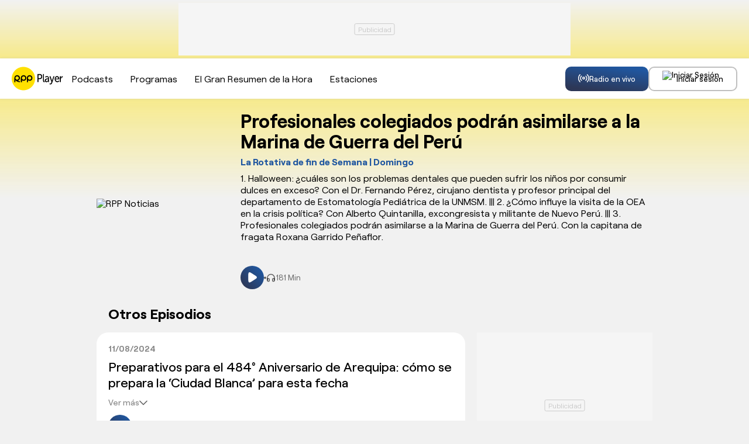

--- FILE ---
content_type: text/html; charset=UTF-8
request_url: https://rpp.pe/audio/programas/larotativadelaire-domingo/profesionales-colegiados-podran-asimilarse-a-la-marina-de-guerra-del-peru-254757?page=3
body_size: 141194
content:
<!DOCTYPE html>
<html lang="es">
    <head>
        <meta charset="UTF-8">
    <meta name="viewport" content="width=device-width, initial-scale=1.0">
        <title>Profesionales colegiados podrán asimilarse a la Marina de Guerra del Perú - La Rotativa de fin de Semana | Domingo</title>
    <meta name="description" content="1. Halloween: ¿cuáles son los problemas dentales que pueden sufrir los niños por consumir dulces en exceso? Con el Dr. Fernando Pérez, cirujano dentista y profesor principal del departamento de Estomatología Pediátrica de la UNMSM. ||| 2. ¿Cómo influye la visita de la OEA en la crisis política? Con Alberto Quintanilla, excongresista y militante de Nuevo Perú. ||| 3. Profesionales colegiados podrán asimilarse a la Marina de Guerra del Perú. Con la capitana de fragata Roxana Garrido Peñaflor.">
        <link rel="preload" href="//scapital.radio-grpp.io/static/front-audio/fonts/Roobert-Medium.woff2" as="font" type="font/woff2"
        crossorigin>
    <link rel="preload" href="//scapital.radio-grpp.io/static/front-audio/fonts/Roobert-Regular.woff2" as="font" type="font/woff2"
        crossorigin>
    <link rel="preload" href="//scapital.radio-grpp.io/static/front-audio/fonts/Roobert-Bold.woff2" as="font" type="font/woff2"
        crossorigin>
        <link rel="canonical" href="https://rpp.pe/audio/programas/larotativadelaire-domingo/profesionales-colegiados-podran-asimilarse-a-la-marina-de-guerra-del-peru-254757" />
        <meta name="robots" content="index, follow" />
<link rel="preload" href="//scapital.radio-grpp.io/static/front-audio/css/general.css?v=201901021774045" as="style" />
<meta name="robots" content="index, follow,max-image-preview:large" />
<!--  episodio podcast -->
<meta property="og:title" content="Profesionales colegiados podrán asimilarse a la Marina de Guerra del Perú - La Rotativa de fin de Semana | Domingo">
<meta property="og:description" content="1. Halloween: ¿cuáles son los problemas dentales que pueden sufrir los niños por consumir dulces en exceso? Con el Dr. Fernando Pérez, cirujano dentista y profesor principal del departamento de Estomatología Pediátrica de la UNMSM. ||| 2. ¿Cómo influye la visita de la OEA en la crisis política? Con Alberto Quintanilla, excongresista y militante de Nuevo Perú. ||| 3. Profesionales colegiados podrán asimilarse a la Marina de Guerra del Perú. Con la capitana de fragata Roxana Garrido Peñaflor.">
<meta name="twitter:description" content="1. Halloween: ¿cuáles son los problemas dentales que pueden sufrir los niños por consumir dulces en exceso? Con el Dr. Fernando Pérez, cirujano dentista y profesor principal del departamento de Estomatología Pediátrica de la UNMSM. ||| 2. ¿Cómo influye la visita de la OEA en la crisis política? Con Alberto Quintanilla, excongresista y militante de Nuevo Perú. ||| 3. Profesionales colegiados podrán asimilarse a la Marina de Guerra del Perú. Con la capitana de fragata Roxana Garrido Peñaflor. https://rpp.pe/audio" />
<meta name="keywords" content="La Rotativa de fin de Semana | Domingo, RPP Radio EN VIVO, RPP Noticias" />
<!--  programa -->






<meta property="og:site_name" content="RPP Noticias">
<meta property="og:type" content="website">
<meta property="og:url" content="https://rpp.pe/audio">

<meta property="og:image" content="//scapital.radio-grpp.io/static/front-audio/img/img_compartir.jpg?v=2">

<meta name="twitter:card" content="summary_large_image" />
<meta name="twitter:site" content="@RPPNoticias" />
<meta name="twitter:creator" content="@RPPNoticias" />
<meta name="twitter:domain" content="rpp.pe" />

<meta name="twitter:image" content="//scapital.radio-grpp.io/static/front-audio/img/img_compartir.jpg?v=2" />
<meta property="twitter:account_id" content="3068660363" />

<meta name="googlebot" content="index,follow" />
<meta http-equiv="Content-Language" name="language" content="es" />
<meta name="distribution" content="Global" />
<meta property="fb:admins" content="100009067124936" />

<meta name="bingbot" content="index, follow" />
<meta property="og:image:width" content="824" />
<meta property="og:image:height" content="464" />
<meta name="author" content="RedaccionRPP" />


<script type="application/ld+json">
{
"@context": "https://schema.org",
"@type": "Organization",
"legalName": "GRUPO RPP",
"name" : "RPP Noticias",
"url": "https://rpp.pe/",
"logo" : "https://f.rpp-noticias.io/2020/06/05/rpp-feed_952838.png",
"sameAs" : [
  "https://www.facebook.com/rppnoticias",
  "https://twitter.com/rppnoticias",
  "https://www.youtube.com/user/RPPNOTICIAS",
  "https://www.instagram.com/rppnoticias/",
  "https://pe.linkedin.com/company/gruporpp-s-a-"
  ],
"foundingDate": "1963",
"founders": {
    "@type": "Person",
    "name": "Manuel Delgado Parker"
  },
"address":{
    "@type": "PostalAddress",
    "streetAddress": "Av. Paseo de la República 3866",
    "addressLocality": "San Isidro",
    "addressRegion": "LIMA",
    "postalCode": "15046",
    "addressCountry": {
      "@type": "Country",
      "name": "PERU"
    }
  }
}
</script>
<script type="application/ld+json">
{
"@context": "https://schema.org",
"@type": "NewsMediaOrganization",
"legalName": "GRUPO RPP",
"name" : "RPP Noticias",
"url": "https://rpp.pe/",
"logo" : "https://f.rpp-noticias.io/2020/06/05/rpp-feed_952838.png",
"sameAs" : [
  "https://www.facebook.com/rppnoticias",
  "https://twitter.com/rppnoticias",
  "https://www.youtube.com/user/RPPNOTICIAS",
  "https://www.instagram.com/rppnoticias/",
  "https://pe.linkedin.com/company/gruporpp-s-a-"
  ],
"foundingDate": "1963",
"founders": {
    "@type": "Person",
    "name": "Manuel Delgado Parker"
  },
"address":{
    "@type": "PostalAddress",
    "streetAddress": "Av. Paseo de la República 3866",
    "addressLocality": "San Isidro",
    "addressRegion": "LIMA",
    "postalCode": "15046",
    "addressCountry": {
      "@type": "Country",
      "name": "PERU"
    }
  },
"contactPoint":{
  "@type": "ContactPoint",
  "contactType" : "Newsroom Contact",
  "email" : "prensa@guporpp.com.pe",
  "url" : "https://www.gruporpp.com.pe/"
},
"ethicsPolicy": "https://rpp.pe/principios-eticos/#politica-etica",
"diversityPolicy": "https://rpp.pe/principios-eticos/#declaracion-de-diversas-voces",
"missionCoveragePrioritiesPolicy": "https://rpp.pe/principios-eticos/#mision-y-vision",
"correctionsPolicy": "https://rpp.pe/principios-eticos/#politica-de-correcciones-y-practicas",
"verificationFactCheckingPolicy": "https://rpp.pe/principios-eticos/#estandares-de-verificacion-de-la-informacion",
"unnamedSourcesPolicy": "https://rpp.pe/principios-eticos/#politica-de-fuentes-anonimas",
"masthead": "https://rpp.pe/principios-eticos/#equipo-editorial-principal"

}
</script>    <style>
@font-face {
    font-family: "Roobert";
    src:url("//scapital.radio-grpp.io/static/front-audio/fonts/Roobert-Regular.woff2") format("woff2");
    font-style: normal;
    font-display: swap;
    font-weight: 400
}

@font-face {
    font-family: "Roobert";
    src:url("//scapital.radio-grpp.io/static/front-audio/fonts/Roobert-Medium.woff2") format("woff2");
    font-style: normal;
    font-display: swap;
    font-weight: 500
}

@font-face {
    font-family: "Roobert";
    src:url("//scapital.radio-grpp.io/static/front-audio/fonts/Roobert-Bold.woff2") format("woff2");
    font-style: normal;
    font-display: swap;
    font-weight: 700
}
    </style>
    <link rel="stylesheet" href="//scapital.radio-grpp.io/static/front-audio/css/general.css?v=201901021774045">
        <script type="text/javascript">
        var charseccion = 'radioweb';
        var charautor = 'radio.rpp';
        </script>
        <!-- Google Tag Manager -->
        <script>(function(w,d,s,l,i){w[l]=w[l]||[];w[l].push({'gtm.start':
        new Date().getTime(),event:'gtm.js'});var f=d.getElementsByTagName(s)[0],
        j=d.createElement(s),dl=l!='dataLayer'?'&l='+l:'';j.async=true;j.src=
        'https://www.googletagmanager.com/gtm.js?id='+i+dl;f.parentNode.insertBefore(j,f);
        })(window,document,'script','dataLayer','GTM-5S77JQ3');</script>
        <!-- End Google Tag Manager -->
        <script>
        window.dataLayer = window.dataLayer || [];
        dataLayer.push({
        'event': 'analyticsPage',
        'Tema': 'rpp audio',
        });
    </script>
    <script>
        const _fmedia = {};
    </script>        <script async src='https://www.googletagservices.com/tag/js/gpt.js'></script>
    <script>const ismovile = navigator.userAgent.match(/iPhone|android|iPod/i);</script>
    <script data-out-script>
    var googletag = googletag || {};
    googletag.cmd = googletag.cmd || [];
    googletag.slots = [];

    var adUnits = [];

    googletag.cmd.push(function() {

        googletag.defineSlot('/1028310/RPPplayer_programa__top', (ismovile ? [[320, 100]] : [[728, 90]]), 'RPPplayer_programa__top_slot').addService(googletag.pubads());
        googletag.defineSlot('/1028310/RPPplayer_programa__right1', [300, 250], 'RPPplayer_programa__right1_slot').addService(googletag.pubads());
        googletag.defineSlot('/1028310/RPPplayer_zocalo_sticky', (ismovile ? [[300,50],[320,50]] : [[728,90],[970,90]]), 'RPPplayer_zocalo_sticky_Slot').addService(googletag.pubads());
        if(googletag.pubadsReady) return;
        googletag.pubads().enableLazyLoad({fetchMarginPercent: 0, renderMarginPercent: 0, mobileScaling: 0.0});
        googletag.pubads().addEventListener('impressionViewable', function(event) {
        setTimeout(function() {
            googletag.pubads().refresh([event.slot]);
        }, 30 * 1000);
        });
        googletag.pubads().addEventListener('slotRenderEnded', function(e) {
            const ad = document.getElementById(e.slot.getSlotElementId());
            const adClosest = ad.closest('.banner');
            ad.classList[e.isEmpty ? 'remove' : 'add']('ad-render');
            if(adClosest) adClosest.closest('.banner').classList[e.isEmpty ? 'remove' : 'add']('closest-render');
        });

        googletag.pubads().setTargeting('category', ['rpp']);
        googletag.pubads().enableAsyncRendering();
        googletag.enableServices();
    });
    var nom_ads='Rpp_Home_';
    </script>    <script src="//scapital.radio-grpp.io/static/front-audio/js/app.js?v=201901021774045" id="js-main" defer></script>
    <script src="https://player.cdn.mdstrm.com/lightning_player/api.js" defer></script>
    <script src="//scapital.radio-grpp.io/static/front-audio/js/ca-audio.js?v=201901021774045" defer></script>
    <script>
  window.fbAsyncInit = function() {
    FB.init({
      appId      : '1790336971146678',
      cookie     : true,
      xfbml      : true,
      version    : 'v20.0'
    }); 
  };

  (function(d, s, id){
     var js, fjs = d.getElementsByTagName(s)[0];
     if (d.getElementById(id)) {return;}
     js = d.createElement(s); js.id = id;
     js.src = "https://connect.facebook.net/en_US/sdk.js";
     fjs.parentNode.insertBefore(js, fjs);
   }(document, 'script', 'facebook-jssdk'));

</script>    <script src="https://accounts.google.com/gsi/client" async defer onload="google_auth2_Init()"></script>
<script>
  var googleUser = {};
  var google_auth2_Init = function() {
    window.google.accounts.id.initialize({
        client_id: '648207413437-grsgqk4ramiak6gfiebr98bll9kd68en.apps.googleusercontent.com',
        callback: handleCredentialResponse
    });
    window.google.accounts.id.renderButton(
        document.getElementById('google_button'), {
            theme: 'none'
        } // customization attributes to remove original design
    );
    const googleBtn = document.getElementById('gbutton');

    googleBtn.addEventListener('click', () => {
        document.querySelector('.g_id_signin div[role=button]').click();
    });
};
  function handleCredentialResponse(response) {
    const credential = response.credential;
    const decodedCredential = parseJwt(credential);
    const mainModal = document.getElementById("modal");
    mainModal.style.display = "none";
    audioplayerSigninGoogle(decodedCredential);
}
function parseJwt(token) {
    var base64Url = token.split('.')[1];
    var base64 = base64Url.replace(/-/g, '+').replace(/_/g, '/');
    var jsonPayload = decodeURIComponent(atob(base64).split('').map(function(c) {
        return '%' + ('00' + c.charCodeAt(0).toString(16)).slice(-2);
    }).join(''));

    return JSON.parse(jsonPayload);
}



  async function audioplayerSigninGoogle(userdata){
    const modLoadergmail = document.getElementById("mod__loader");
    const modalLastStep = document.getElementById("modal__lastStep");
    modLoadergmail.style.display="flex";
    let userMetadata = {}
    userMetadata["provider"] ="gmail";
    userMetadata["gmailId"] = userdata.sub;

  const response = await fetch("https://opzz0lreh2.execute-api.us-east-1.amazonaws.com/prod/audioplayer/login", {
    method: "POST",
    body: JSON.stringify(userMetadata),
    cors: "no-cors",
    withCredentials: false
  });
  const session = await response.json();
  if (session.statusCode === 200) {
      dataLayer.push({'event': 'loginSuccess','user': session.userId,'opcion': 'gmail'});
      localStorage.setItem("gmailId", userdata.sub);
      localStorage.removeItem("facebookId");
      localStorage.setItem("audioplayerToken", session.token);
      localStorage.setItem("userId", session.userId);
      localStorage.setItem("msCustomerId", session.msCustomerId);
      localStorage.setItem("audioplayerToken_exp", session.exp);
      localStorage.setItem("demographicCompleted", session.demographicCompleted);
       //datalayer envío de evento para googla Analytics
      //modLoadergmail.style.display="none";
      //window.location.assign("https://rpp.pe");
    
      if (!session.demographicCompleted) {
      modLoadergmail.style.display="none";
      modalLastStep.style.display ="flex";
    }else{
      modLoadergmail.style.display="none";
      window.location.assign("https://rpp.pe/audio");
    }
  } if (session.statusCode === 401) {
      console.log("enviar a información adicional");
      if (userdata.given_name!=undefined) {
        localStorage.setItem("socialName", userdata.given_name);
      }
      if (userdata.family_name!=undefined) {
        localStorage.setItem("socialFamName", userdata.family_name);
      }
      if ( userdata.email!=undefined) {
        localStorage.setItem("socialEmail",  userdata.email);
       }
      localStorage.removeItem("facebookId");
      localStorage.setItem("gmailId",userdata.sub);
      modLoadergmail.style.display="none";
      xsl.fn.renderSocialData();
      const modalInfo = document.getElementById("modal__infoAdicional");
      modalInfo.style.display = "flex";
  }
}
  </script>    <script type="application/ld+json">
{
   "@context": "https://schema.org/",
   "@type": "PodcastEpisode",
   "description": "1. Halloween: ¿cuáles son los problemas dentales que pueden sufrir los niños por consumir dulces en exceso? Con el Dr. Fernando Pérez, cirujano dentista y profesor principal del departamento de Estomatología Pediátrica de la UNMSM. ||| 2. ¿Cómo influye la visita de la OEA en la crisis política? Con Alberto Quintanilla, excongresista y militante de Nuevo Perú. ||| 3. Profesionales colegiados podrán asimilarse a la Marina de Guerra del Perú. Con la capitana de fragata Roxana Garrido Peñaflor.",
   "url": "https://rpp.pe/audio/programas/larotativadelaire-domingo/profesionales-colegiados-podran-asimilarse-a-la-marina-de-guerra-del-peru-254757",
    "name": "Profesionales colegiados podrán asimilarse a la Marina de Guerra del Perú" ,
   "partOfSeries": {
     "@type": "PodcastSeries",
     "name": "La Rotativa de fin de Semana | Domingo",
     "url": "https://rpp.pe/audio/programas/larotativadelaire-domingo"
   },
   "datePublished": "2022-10-30T00:00:00-05:00",
   "associatedMedia": {
     "@type": "MediaObject",
     "contentUrl": "https://mdf.rpp-noticias.io/cutter/audio/rpp/2022/10/30/31.mp3",
     "duration":"180M8S",
     "encodingFormat": "audio/mp3",
     "thumbnailUrl":"https://md1.rpp-noticias.io/300x300/cutter/2022/10/21/1666378723.jpg"
   }
}
</script>

<script type="application/ld+json">
{
  "@context": "https://schema.org",
  "@type": "AudioObject",
  "name": "Profesionales colegiados podrán asimilarse a la Marina de Guerra del Perú" ,
  "contentUrl": "https://mdf.rpp-noticias.io/cutter/audio/rpp/2022/10/30/31.mp3",
  "encodingFormat": "audio/mp3",
  "duration": "180M8S",
  "uploadDate": "2022-10-30T00:00:00-05:00"
}
</script>
<script type="application/ld+json">
  {
    "@context": "https://schema.org",
    "@type": "NewsArticle",
    "datePublished": "2022-10-30T00:00:00-05:00",
    "dateModified": "2022-10-30T00:00:00-05:00",
    "headline": "Profesionales colegiados podrán asimilarse a la Marina de Guerra del Perú",
    "alternativeHeadline": "Profesionales colegiados podrán asimilarse a la Marina de Guerra del Perú",
    "url": "https://rpp.pe/audio/programas/larotativadelaire-domingo/profesionales-colegiados-podran-asimilarse-a-la-marina-de-guerra-del-peru-254757",
    "articleSection": "Actualidad y política",
    "description": "1. Halloween: ¿cuáles son los problemas dentales que pueden sufrir los niños por consumir dulces en exceso? Con el Dr. Fernando Pérez, cirujano dentista y profesor principal del departamento de Estomatología Pediátrica de la UNMSM. ||| 2. ¿Cómo influye la visita de la OEA en la crisis política? Con Alberto Quintanilla, excongresista y militante de Nuevo Perú. ||| 3. Profesionales colegiados podrán asimilarse a la Marina de Guerra del Perú. Con la capitana de fragata Roxana Garrido Peñaflor.",
    "articleBody": "1. Halloween: ¿cuáles son los problemas dentales que pueden sufrir los niños por consumir dulces en exceso? Con el Dr. Fernando Pérez, cirujano dentista y profesor principal del departamento de Estomatología Pediátrica de la UNMSM. ||| 2. ¿Cómo influye la visita de la OEA en la crisis política? Con Alberto Quintanilla, excongresista y militante de Nuevo Perú. ||| 3. Profesionales colegiados podrán asimilarse a la Marina de Guerra del Perú. Con la capitana de fragata Roxana Garrido Peñaflor.",
    "keywords": "La Rotativa del Aire ,domingo,actualidad,política,noticias,rpp,podcast,joanna castro,carlos gonzales",
    "author": {"@type":"Person", "name":"Redacción RPP" , "url": "https://rpp.pe/autor/redaccionrpp"},
    "publisher": {
    "@type": "Organization",
    "name": "RPP",
    "url": "https:\/\/rpp.pe",
    "logo": {
        "@type": "ImageObject",
        "Url": "https:\/\/f.rpp-noticias.io\/2020\/06\/05\/rpp-feed_952838.png",
        "width": 304,
        "height": 84
    }
},
    "image": [
    {
        "@type": "ImageObject",
        "url": "https:\/\/md1.rpp-noticias.io\/256x256\/cutter\/2022\/10\/21\/1666378723.jpg",
        "description": "Profesionales colegiados podr&aacute;n asimilarse a la Marina de Guerra del Per&uacute;",
        "width": "256",
        "height": "256"
    }
]
  }
</script>
</head>

<body class="programa">
            <div id="mod__loader" class="mod__loader__overlay">
<div class="loader"></div>
</div>
<div id="modal" class="mod__overlay ">
            <div class="mod__container">
              <div class="mod__content">
                <div class="mod__insesion">
                <div class="mod__insesion__title">¡Regístrate gratis y accede a todo nuestro contenido y se parte de nuestra comunidad!</div>
                </div>
                  <div class="mod__insesion__elements">
                    <div class="mod__insesion__btnGroup">
              
                        <button onclick="facebookLogin();" class="mod__insesion__btn --facebook ">
                        <div class="mod__insesion__icon__container">
                          <div class="mod__insesion__icon__img"><img src="//scapital.radio-grpp.io/static/front-audio/img/login/btn__icon--facebook.png" alt="ícono botón facebook "></div>
                        </div>
                        <span class="mod__insesion__btn__title">Seguir con Facebook</span>
                      </button>
                      <button id="google_button" class="g_id_signin"></button>
                      <button id="gbutton" class="mod__insesion__btn --google ">
                        <div class="mod__insesion__icon__container">
                          <div class="mod__insesion__icon__img"><img src="//scapital.radio-grpp.io/static/front-audio/img/login/btn__icon--google.png" alt="ícono botón google "></div>
                        </div>
                        <span class="mod__insesion__btn__title">Seguir con Google</span>
                      </button> 
                      <button onclick="fn(this, event, {method:'f_redirectRegistroWithSPA'})" class="mod__insesion__btn --correo ">
                        <div class="mod__insesion__icon__container">
                          <div class="mod__insesion__icon__img"><img src="//scapital.radio-grpp.io/static/front-audio/img/login/btn__icon--correo_new.png" alt="ícono botón correo "></div>
                        </div>
                        <span class="mod__insesion__btn__title">Registrar por correo</span>

                      </button>
                    </div>
                    <div class="mod__insesion__qlogin">¿Ya tienes cuenta por correo electrónico?
                     
                    </div>
                    <button class="mod__insesion__link" onclick="fn(this, event, {method:'closeAndLogin'})">Inicia sesión</button> 
                    <div class="mod__insesion__terminos">Con el uso de esta plataforma estás aceptando
                      <a href="https://rpp.pe/legal">los términos y condiciones</a> y <a href="https://rpp.pe/politica-de-privacidad">la política de privacidad</a></div>
                  </div>
                  <button onclick="fn(this, event, {method:'closeWelcome'})" class="mod__insesion__close track-click" tracking-value="omitir login">Omitir</button>
              </div>
            </div>
          </div>        <div id="modal__lastStep" class="mod__overlay">
  <div class="mod__container--mini">
    <div class="mod__content" data-content="modal__lastStep">
      <div class="mod__insesion">
        <div class="mod__insesion__title">Último paso para el registro</div>
      </div>
      <div class="mod__insesion__elements--mini">
        <div class="input__item__content--mt--mini">

          <div id="input__radio__title" class="input__radio__title">
            <span class="input__label --white">Sexo</span>
            <span class="input__label --white --required">Requerido</span>
          </div>

          <div class="input__radio__option">
            <label class="input__radio__label" for="ls_gender_masc">Masculino
              <input type="radio" id="ls_gender_masc" value="Masculino" name="Sexo" required>
            </label>
          </div>

          <div class="input__radio__option">
            <label class="input__radio__label" for="ls_gender_fem">Femenino
              <input type="radio" id="ls_gender_fem" value="Femenino" name="Sexo">
            </label>
          </div>

        </div>
        <div class="input__item__content">
          <div class="input__title">
            <span class="input__label --white">Fecha de Nacimiento</span>
            <span class="input__label --white --required">Requerido</span>
          </div>
          <input id="ls_bday" name="Fecha de Nacimiento" class="input__control--mini" type="date" min="1904-01-01" max="2012-01-21" required>
        </div>
        <div class="input__item__content">
          <div class="input__title">
            <span class="input__label --white">Departamento</span>
            <span class="input__label --white --required">Requerido</span>
          </div>
          <select class="input__control--mini" name="Departamento" id="ls_department" required>
            <option disabled selected value="">Selecciona</option>
            <option value="AMAZONAS">Amazonas</option>
            <option value="ÁNCASH">Áncash</option>
            <option value="APURÍMAC">Apurímac</option>
            <option value="AREQUIPA">Arequipa</option>
            <option value="AYACUCHO">Ayacucho</option>
            <option value="CAJAMARCA">Cajamarca</option>
            <option value="CALLAO">Callao</option>
            <option value="CUSCO">Cusco</option>
            <option value="HUANCAVELICA">Huancavelica</option>
            <option value="HUÁNUCO">Huánuco</option>
            <option value="ICA">Ica</option>
            <option value="JUNÍN">Junín</option>
            <option value="LA LIBERTAD">La Libertad</option>
            <option value="LAMBAYEQUE">Lambayeque</option>
            <option value="LIMA">Lima</option>
            <option value="LORETO">Loreto</option>
            <option value="MADRE DE DIOS">Madre De Dios</option>
            <option value="MOQUEGUA">Moquegua</option>
            <option value="PASCO">Pasco</option>
            <option value="PIURA">Piura</option>
            <option value="PUNO">Puno</option>
            <option value="SAN MARTÍN">San Martín</option>
            <option value="TACNA">Tacna</option>
            <option value="TUMBES">Tumbes</option>
            <option value="UCAYALI">Ucayali</option>
          </select>
        </div>
        <button id="btn_lastStepUpdate" onclick="fn(this, event, {method:'f_lastStepUpdate'})" class="btn__form --mini">
          <span id="ls_btn_text" class="btn__form__text">Continuar</span>
          <span id="ls_form_loader" class="btn__form__loader"></span>
</button>
      </div>
    </div>
  </div>
</div>        <div id="modal__infoAdicional" class="mod__overlay">
  <div class="mod__container">
    <div class="mod__content" data-content="informacion-adicional">
      <div class="mod__insesion">
      <div class="mod__insesion__title">Hola, para continuar, completa los siguientes datos adicionales</div>
      </div>
      <div class="mod__insesion__elements--mini">
      <div class="input__item__content">
            <div class="input__title">
                <span class="input__label --white">Nombres</span>
                <span class="input__label --required --white">Requerido</span>
            </div>
            <input id="ai_name" name="Nombres" class="input__control--mini" type="text" required>
        </div>
        <div class="input__item__content">
            <div class="input__title">
                <span class="input__label --white">Apellidos</span>
                <span class="input__label --required --white">Requerido</span>
            </div>
            <input id="ai_sname" name="Apellidos" class="input__control--mini" type="text" required>
        </div>
        <div class="input__item__content">
            <div class="input__title">
                <span class="input__label --white">Correo Electrónico</span>
                <span class="input__label --required --white">Requerido</span>
            </div>
            <input id="ai_email" class="input__control--mini"  type="text" required>
        </div>

        <div class="input__item__content--mt--mini">
            <div id="ai_input__radio__title" class="input__radio__title">
                <span class="input__label --white">Sexo</span>
                <span class="input__label --required --white">Requerido</span>
            </div>
            <div class="input__radio__option">
                <label class="input__radio__label" for="ai_gender_masc">Masculino
                    <input type="radio" id="ai_gender_masc" value="Masculino" name="Sexo" required>
                </label>
            </div>
            <div class="input__radio__option">
                <label class="input__radio__label" for="ai_gender_fem">Femenino
                    <input type="radio" id="ai_gender_fem" value="Femenino" name="Sexo">
                </label>
            </div>
        </div>
        <div class="input__item__content">
          <div class="input__title">
            <span class="input__label--white">Fecha de Nacimiento</span>
            <span class="input__label --white --required">Requerido</span>
          </div>
          <input id="ai_bday" name="Fecha de Nacimiento" class="input__control--mini" type="date" min="1904-01-01" max="2012-01-21" required >
        </div>
        <div class="input__item__content">
          <div class="input__title">
            <span class="input__label --white">Departamento</span>
            <span class="input__label --white --required">Requerido</span>
          </div>
          <select class="input__control--mini" name="Departamento" id="ai_department" required>
            <option disabled selected value="">Selecciona</option>
            <option value="AMAZONAS">Amazonas</option>
            <option value="ÁNCASH">Áncash</option>
            <option value="APURÍMAC">Apurímac</option>
            <option value="AREQUIPA">Arequipa</option>
            <option value="AYACUCHO">Ayacucho</option>
            <option value="CAJAMARCA">Cajamarca</option>
            <option value="CALLAO">Callao</option>
            <option value="CUSCO">Cusco</option>
            <option value="HUANCAVELICA">Huancavelica</option>
            <option value="HUÁNUCO">Huánuco</option>
            <option value="ICA">Ica</option>
            <option value="JUNÍN">Junín</option>
            <option value="LA LIBERTAD">La Libertad</option>
            <option value="LAMBAYEQUE">Lambayeque</option>
            <option value="LIMA">Lima</option>
            <option value="LORETO">Loreto</option>
            <option value="MADRE DE DIOS">Madre De Dios</option>
            <option value="MOQUEGUA">Moquegua</option>
            <option value="PASCO">Pasco</option>
            <option value="PIURA">Piura</option>
            <option value="PUNO">Puno</option>
            <option value="SAN MARTÍN">San Martín</option>
            <option value="TACNA">Tacna</option>
            <option value="TUMBES">Tumbes</option>
            <option value="UCAYALI">Ucayali</option>
          </select>
        </div>
        
        <button id="btn_additionalInformation" onclick="fn(this, event, {method:'f_additionalInformation'})" class="button button--gradient">
          <span id="ai_btn_text" class="btn__form__text">Continuar</span>
          <span id="ai_form_loader" class="btn__form__loader"></span>
</button>
      </div>
    </div>
  </div>
</div>
            <div id="rpp-app" class="wrap" role="main">
                     <div class="banner banner--top">
                <div id="RPPplayer_programa__top_slot" class="banner__cover">
                    <script>
                    googletag.cmd.push(function() { googletag.display('RPPplayer_programa__top_slot') });
                    </script>
                </div>
            </div>        <header class="header">
            <div class="container container--padding-inline">
                <div class="header__inner flex space-between" >
                    <div class="header__left">
                        <button class="button button-mobile-menu button--secondary button--border xs-button-square hide-desktop" aria-label="menu" onclick='xsl.fn.toggle({data: {"to":"body", "className":"menu-open"}})'>
                            <svg class="icon__menu" width="24" height="24" viewBox="0 0 24 24" fill="none">
                                <path d="M3 18H21" stroke="black" stroke-width="2" stroke-linecap="round" stroke-linejoin="round"/>
                                <path d="M3 12H21" stroke="black" stroke-width="2" stroke-linecap="round" stroke-linejoin="round"/>
                                <path d="M3 6H21" stroke="black" stroke-width="2" stroke-linecap="round" stroke-linejoin="round"/>
                            </svg>
                            <svg class="icon__close" width="24" height="24" viewBox="0 0 24 24" fill="none">
                                <path d="M18 6L6 18" stroke="black" stroke-width="2" stroke-linecap="round" stroke-linejoin="round"/>
                                <path d="M6 6L18 18" stroke="black" stroke-width="2" stroke-linecap="round" stroke-linejoin="round"/>
                            </svg>
                        </button>
                        <div class="header__logo">
                            <a href="https://rpp.pe/audio" title="Escucha Radio RPP Player EN VIVO: Últimas Noticias en RPP Noticias">
                                <svg width="88" height="41" viewBox="0 0 88 41" fill="none">
                                    <path d="M43.9917 12.6794H48.3581C50.6302 12.6794 52.1515 14.3786 52.1515 17.0458C52.1515 19.7131 50.6302 21.4122 48.3581 21.4122H45.7106V26.5294H44.0115V12.6794H43.9917ZM48.1605 19.7131C49.6819 19.7131 50.4326 18.5671 50.4326 17.0656C50.4326 15.564 49.4843 14.4181 48.1605 14.4181H45.6908V19.7131H48.1605Z" fill="black"/>
                                    <path d="M53.299 12.6785H54.9981V23.4859C54.9981 24.6318 55.3735 25.0072 55.9465 25.0072C56.144 25.0072 56.3218 25.0072 56.3218 25.0072V26.7063C56.3218 26.7063 56.1243 26.7063 55.7489 26.7063C54.8005 26.7063 53.4768 26.331 53.4768 23.8613V12.6785H53.299Z" fill="black"/>
                                    <path d="M61.8328 20.2857H62.2082V20.0881C62.2082 18.3889 61.4574 17.816 60.3115 17.816C58.9878 17.816 57.8418 18.7643 57.8418 18.7643L57.091 17.4406C57.091 17.4406 58.4148 16.2946 60.3115 16.2946C62.4058 16.2946 63.7296 17.6184 63.7296 20.2857V26.5488H62.2082V25.6004C62.2082 25.225 62.2082 24.8496 62.2082 24.8496C62.2082 24.8496 61.4574 26.7464 59.3631 26.7464C57.8418 26.7464 56.5181 25.6004 56.5181 23.7037C56.5181 20.4635 60.3115 20.2857 61.8328 20.2857ZM59.9361 25.2053C61.2599 25.2053 62.2082 23.5061 62.2082 21.9848V21.6094H61.8328C60.5091 21.6094 58.4148 21.807 58.4148 23.5061C58.2172 24.4545 58.7902 25.2053 59.9361 25.2053Z" fill="black"/>
                                    <path d="M65.0534 28.623C65.0534 28.623 65.6264 28.9984 66.0018 28.9984C66.7526 28.9984 67.1477 28.4255 67.5231 27.4771L67.8985 26.3312L64.4805 16.4722H66.3772L68.4715 23.1107C68.6691 23.6837 68.8469 24.2566 68.8469 24.2566C68.8469 24.2566 69.0444 23.5058 69.2223 23.1107L71.3166 16.4722H73.0157L69.0247 28.2279C68.4517 29.7492 67.5034 30.5 66.1796 30.5C65.2313 30.5 64.4805 29.927 64.4805 29.927L65.0534 28.623Z" fill="black"/>
                                    <path d="M77.5796 16.2946C80.0493 16.2946 81.373 18.3889 81.373 21.0364C81.373 21.234 81.373 21.7872 81.373 21.7872H75.1099C75.1099 24.0593 76.6312 25.0077 78.1525 25.0077C79.6739 25.0077 80.6222 23.8618 80.6222 23.8618L81.373 25.1855C81.373 25.1855 80.0493 26.7068 77.955 26.7068C75.3075 26.7068 73.4107 24.4347 73.4107 21.3921C73.2132 18.3692 75.1099 16.2946 77.5796 16.2946ZM79.4763 20.4635C79.4763 18.7643 78.5279 17.9938 77.382 17.9938C76.0583 17.9938 75.1099 18.9422 74.9123 20.4635H79.4763Z" fill="black"/>
                                    <path d="M82.6967 16.4726H84.218V18.3694C84.218 18.7447 84.218 19.1201 84.218 19.1201C84.5934 17.5988 85.5417 16.4726 86.8655 16.4726C87.0631 16.4726 87.2409 16.4726 87.2409 16.4726V18.3694C87.2409 18.3694 87.0433 18.3694 86.6679 18.3694C85.522 18.3694 84.5736 19.3177 84.1982 20.6415C84.0007 21.2144 84.0007 21.7874 84.0007 22.3406V26.5094H82.3015V16.4529H82.6967V16.4726Z" fill="black"/>
                                    <path d="M0 20.5C0 9.4592 8.89256 0.5 20 0.5C30.9587 0.5 40 9.4592 40 20.5C40 31.5408 31.1074 40.5 20 40.5C8.89256 40.5 0 31.5241 0 20.5Z" fill="#FFE001"/>
                                    <path d="M10.3143 24.1629C12.3804 23.68 14.1159 21.7649 14.1159 19.5168C14.1325 16.819 12.0664 14.7374 9.37215 14.7374C6.67793 14.7374 4.61182 16.819 4.61182 19.5334V26.7274H6.36388V23.3636C8.26471 25.4452 10.9755 26.7274 13.9837 26.7274V24.9622C12.6945 24.9622 11.4217 24.6458 10.3143 24.1629ZM6.34735 19.5334C6.34735 17.9348 7.62008 16.6525 9.20686 16.6525C10.7936 16.6525 12.0664 17.9348 12.0664 19.5334C12.0664 21.1321 10.7936 22.4144 9.20686 22.4144C7.62008 22.4144 6.34735 21.1321 6.34735 19.5334Z" fill="black"/>
                                    <path d="M20.3134 14.7374C17.6192 14.7374 15.5531 16.819 15.5531 19.5334V26.7274H17.4539V23.3636C18.2473 23.9964 19.206 24.3294 20.3134 24.3294C23.0076 24.3294 25.0738 22.2478 25.0738 19.5334C25.0738 16.819 22.8589 14.7374 20.3134 14.7374ZM20.3134 22.4144C18.7267 22.4144 17.4539 21.1321 17.4539 19.5334C17.4539 17.9348 18.7267 16.6525 20.3134 16.6525C21.9002 16.6525 23.1729 17.9348 23.1729 19.5334C23.1729 21.1321 21.9002 22.4144 20.3134 22.4144Z" fill="black"/>
                                    <path d="M30.6446 14.7374C27.9504 14.7374 25.8843 16.819 25.8843 19.5334V26.7274H27.7851V23.3636C28.5785 23.9964 29.5372 24.3294 30.6446 24.3294C33.3388 24.3294 35.4049 22.2478 35.4049 19.5334C35.4049 16.819 33.1735 14.7374 30.6446 14.7374ZM30.6446 22.4144C29.0578 22.4144 27.7851 21.1321 27.7851 19.5334C27.7851 17.9348 29.0578 16.6525 30.6446 16.6525C32.2314 16.6525 33.5041 17.9348 33.5041 19.5334C33.4876 21.1321 32.2314 22.4144 30.6446 22.4144Z" fill="black"/>
                                </svg>
                            </a>
                        </div>
                        <div class="header__menu">
                            <div class="menu">
                                <!--div class="menu__item">
                                    <a href="https://rpp.pe/audio">Portada</a>
                                </div-->
                                <div class="menu__item">
                                    <a href="https://rpp.pe/audio/podcast">Podcasts</a>
                                </div>
                                <div class="menu__item">
                                    <a href="https://rpp.pe/audio/programas">Programas</a>
                                </div>
                                <div class="menu__item">
                                    <a href="https://rpp.pe/audio/resumen">El Gran Resumen de la Hora</a>
                                </div>
                                <div class="menu__item">
                                    <a href="https://rpp.pe/audio/estaciones">Estaciones</a>
                                </div>
                            </div>
                        </div>
                    </div>
                    <div class="header__right">
                        <button data-id="1" class="button button-live-radio button--gradient faux-audio">
                            <svg width="19" height="19" viewBox="0 0 19 19" fill="none">
                                <g clip-path="url(#clip0_301_2047)">
                                <path d="M9.42251 10.3471C10.3407 10.3471 11.085 9.60277 11.085 8.68459C11.085 7.76642 10.3407 7.02209 9.42251 7.02209C8.50434 7.02209 7.76001 7.76642 7.76001 8.68459C7.76001 9.60277 8.50434 10.3471 9.42251 10.3471Z" stroke="white" stroke-width="1.5" stroke-linecap="round" stroke-linejoin="round"/>
                                <path d="M13.1492 5.21882C13.6395 5.70551 14.0285 6.28348 14.2939 6.91966C14.5593 7.55584 14.6959 8.23776 14.6959 8.92644C14.6959 9.61511 14.5593 10.297 14.2939 10.9332C14.0285 11.5694 13.6395 12.1474 13.1492 12.6341M5.69581 12.6253C5.20549 12.1386 4.81651 11.5607 4.55112 10.9245C4.28573 10.2883 4.14913 9.60638 4.14913 8.9177C4.14913 8.22903 4.28573 7.5471 4.55112 6.91092C4.81651 6.27474 5.20549 5.69678 5.69581 5.21008M15.6366 2.74707C17.2844 4.38495 18.21 6.6061 18.21 8.92207C18.21 11.238 17.2844 13.4592 15.6366 15.0971M3.20842 15.0971C1.56067 13.4592 0.63501 11.238 0.63501 8.92207C0.63501 6.6061 1.56067 4.38495 3.20842 2.74707" stroke="white" stroke-width="1.5" stroke-linecap="round" stroke-linejoin="round"/>
                                </g><defs>
                                <clipPath id="clip0_301_2047">
                                <rect width="19" height="19" fill="white"/>
                                </clipPath></defs>
                            </svg>
                            <span class="button-live-radio__text">Radio en vivo</span>

                            <script>                                        
                                _fmedia[1] = {live: true};
                            </script>
                        </button>
                        <div id="main__login__btn" class="btn__spacer--desktop"></div>
                        <!--button class="button button--secondary button--border xs-button-square">
                            <svg width="18" height="21" viewBox="0 0 18 21" fill="none">
                                <path d="M17 19.5V17.5C17 16.4391 16.5786 15.4217 15.8284 14.6716C15.0783 13.9214 14.0609 13.5 13 13.5H5C3.93913 13.5 2.92172 13.9214 2.17157 14.6716C1.42143 15.4217 1 16.4391 1 17.5V19.5M13 5.5C13 7.70914 11.2091 9.5 9 9.5C6.79086 9.5 5 7.70914 5 5.5C5 3.29086 6.79086 1.5 9 1.5C11.2091 1.5 13 3.29086 13 5.5Z" stroke="black" stroke-width="2" stroke-linecap="round" stroke-linejoin="round"/>
                            </svg>
                            <span class="button__label"> Iniciar sesión</span>
                               
                            
                        </button-->
                    </div>
                </div>
            </div>
        </header>        <div class="container container--padding container--flat">
             <div class="header-program">
     <div class="header-program__inner">
         <div class="header-program__cover">
             <img src="https://md1.rpp-noticias.io/256x256/cutter/2022/10/21/1666378723.jpg" loading="lazy" alt="RPP Noticias"
                 width="246" height="246">
         </div>
         <div class="header-program__detail">
             <h1 class="header-program__title">
                 Profesionales colegiados podrán asimilarse a la Marina de Guerra del Perú             </h1>
             <div class="header-program__category">
                 La Rotativa de fin de Semana | Domingo             </div>
             <div class="header-program__subtitle">
                                  1. Halloween: ¿cuáles son los problemas dentales que pueden sufrir los niños por consumir dulces en exceso? Con el Dr. Fernando Pérez, cirujano dentista y profesor principal del departamento de Estomatología Pediátrica de la UNMSM. ||| 2. ¿Cómo influye la visita de la OEA en la crisis política? Con Alberto Quintanilla, excongresista y militante de Nuevo Perú. ||| 3. Profesionales colegiados podrán asimilarse a la Marina de Guerra del Perú. Con la capitana de fragata Roxana Garrido Peñaflor.                              </div>
             <div style="padding-top:10px; padding-bottom:10px;">
                                                                                                                       <div class="item-episode__footer flex gap-10 align-center">
                     <button class="button-circle button-circle--primary faux-audio" data-id="635ec56b6305561928fd631e"
                         aria-label="Reproducir audio">
                         <div class="icon-media">
                             <svg class="play-ico" style="margin-right: -2px;" width="16" height="18"
                                 viewBox="0 0 16 18" fill="none">
                                 <path
                                     d="M0.287842 6.76002C0.287842 2.88114 0.287842 0.941694 1.53741 0.259492C2.78698 -0.422711 4.41839 0.626056 7.68122 2.72359L10.8038 4.73098C13.6314 6.54868 15.0451 7.45752 15.0451 8.76741C15.0451 10.0773 13.6314 10.9861 10.8038 12.8038L7.68122 14.8112C4.41839 16.9088 2.78698 17.9575 1.53741 17.2753C0.287842 16.5931 0.287842 14.6537 0.287842 10.7748V6.76002Z"
                                     fill="white"></path>
                             </svg>
                             <svg class="pause-ico" width="34" height="34" viewBox="0 0 24 24" fill="none">
                                 <path d="M14 19H18V5H14M6 19H10V5H6V19Z" fill="#fff"></path>
                             </svg>
                         </div>
                         <script>
                         _fmedia['635ec56b6305561928fd631e'] = {
                             id: '635ec56b6305561928fd631e',
                             url: 'https://rpp.pe/audio/podcast/larotativadelaire-domingo/profesionales-colegiados-podran-asimilarse-a-la-marina-de-guerra-del-peru-254757',
                             cover: 'https://md1.rpp-noticias.io/256x256/cutter/2022/10/21/1666378723.jpg',
                             title: 'Profesionales colegiados podr&aacute;n asimilarse a la Marina de Guerra del Per&uacute;'
                         }
                         </script>
                     </button>
                     <svg width="4" height="5" viewBox="0 0 4 5" fill="none">
                         <circle cx="2" cy="2.5" r="2" fill="black" fill-opacity="0.6" />
                     </svg>

                     <div class="item-episode__duration">
                         <svg width="16" height="17" viewBox="0 0 16 17" fill="none">
                             <path
                                 d="M2 12.5V8.5C2 6.9087 2.63214 5.38258 3.75736 4.25736C4.88258 3.13214 6.4087 2.5 8 2.5C9.5913 2.5 11.1174 3.13214 12.2426 4.25736C13.3679 5.38258 14 6.9087 14 8.5V12.5"
                                 stroke="black" stroke-opacity="0.6" stroke-width="1.5" stroke-linecap="round"
                                 stroke-linejoin="round" />
                             <path
                                 d="M14 13.1667C14 13.5203 13.8595 13.8595 13.6095 14.1095C13.3594 14.3596 13.0203 14.5 12.6667 14.5H12C11.6464 14.5 11.3072 14.3596 11.0572 14.1095C10.8071 13.8595 10.6667 13.5203 10.6667 13.1667V11.1667C10.6667 10.8131 10.8071 10.4739 11.0572 10.2239C11.3072 9.97385 11.6464 9.83337 12 9.83337H14V13.1667ZM2 13.1667C2 13.5203 2.14048 13.8595 2.39052 14.1095C2.64057 14.3596 2.97971 14.5 3.33333 14.5H4C4.35362 14.5 4.69276 14.3596 4.94281 14.1095C5.19286 13.8595 5.33333 13.5203 5.33333 13.1667V11.1667C5.33333 10.8131 5.19286 10.4739 4.94281 10.2239C4.69276 9.97385 4.35362 9.83337 4 9.83337H2V13.1667Z"
                                 stroke="black" stroke-opacity="0.6" stroke-width="1.5" stroke-linecap="round"
                                 stroke-linejoin="round" />
                         </svg>
                         181 Min
                     </div>
                 </div>
             </div>
         </div>
     </div>

 </div>            <div class="module module--destaque">
                <div class="module__header">
                    <div class="module__title">
                        Otros Episodios
                    </div>
                </div>
            </div>
            <div class="module__body">
                <div class="container--flex">
                    <div class="flex space-between">
                        <div class="column-fluid">
                            <div id="episodesApp" class="list-episodes">
                                                                                                                                                                                                            <div class="item-episode" data-date="11/08/2024">

                                        <div class="flex space-between gap-10 margin-bottom-10">
                                            <h2 class="item-episode__date">
                                                11/08/2024                                            </h2>
                                        </div>
                                        <a class="item-episode__title" href="https://rpp.pe/audio/programas/larotativadelaire-domingo/preparativos-para-el-484-aniversario-de-arequipa-como-se-prepara-la-ciudad-blanca-para-esta-fecha-349411">
                                            Preparativos para el 484° Aniversario de Arequipa: cómo se prepara la ‘Ciudad Blanca’ para esta fecha                                        </a>    
                                        <div class="item-episode__dropMore">
                                            <button class="button button--transparent"
                                                onclick="this.parentNode.classList.toggle('active')">
                                                <span>Ver más</span>
                                                <svg class="button-arrowDrop" width="14" height="9" viewBox="0 0 14 9"
                                                    fill="none">
                                                    <path d="M1 1.5L7 7.5L13 1.5" stroke="black" stroke-opacity="0.6"
                                                        stroke-width="1.5" stroke-linecap="round"
                                                        stroke-linejoin="round" />
                                                </svg>
                                            </button>
                                            <div class="item-episode__description line-clamp-3">
                                                                                                Preparativos para el 484° Aniversario de Arequipa: cómo se prepara la ‘Ciudad Blanca’ para esta fecha. Arequipa está de fiesta este mes de agosto y ha preparado una gran cantidad de eventos y actividades para celebrar. Además, vamos a conocer los platos más representativos y tradiciones de la ciudad del sur del país.                                                                                            </div>
                                        </div>
                                                                                                                                                                                                                                                                                        <div class="item-episode__footer flex gap-10 align-center">
                                            <button class="button-circle button-circle--primary faux-audio"
                                                data-id="66b8fdc3357349155cce5fc7" aria-label="Reproducir audio">
                                                <div class="icon-media">
                                                    <svg class="play-ico" style="margin-right: -2px;" width="16"
                                                        height="18" viewBox="0 0 16 18" fill="none">
                                                        <path
                                                            d="M0.287842 6.76002C0.287842 2.88114 0.287842 0.941694 1.53741 0.259492C2.78698 -0.422711 4.41839 0.626056 7.68122 2.72359L10.8038 4.73098C13.6314 6.54868 15.0451 7.45752 15.0451 8.76741C15.0451 10.0773 13.6314 10.9861 10.8038 12.8038L7.68122 14.8112C4.41839 16.9088 2.78698 17.9575 1.53741 17.2753C0.287842 16.5931 0.287842 14.6537 0.287842 10.7748V6.76002Z"
                                                            fill="white"></path>
                                                    </svg>
                                                    <svg class="pause-ico" width="34" height="34" viewBox="0 0 24 24"
                                                        fill="none">
                                                        <path d="M14 19H18V5H14M6 19H10V5H6V19Z" fill="#fff"></path>
                                                    </svg>
                                                </div>
                                                <script>
                                                _fmedia['66b8fdc3357349155cce5fc7'] = {
                                                    id: '66b8fdc3357349155cce5fc7',
                                                    url: 'https://rpp.pe/audio/podcast/larotativadelaire-domingo/preparativos-para-el-484-aniversario-de-arequipa-como-se-prepara-la-ciudad-blanca-para-esta-fecha-349411',
                                                    cover: 'https://md1.rpp-noticias.io/256x256/cutter/2024/01/19/1705705176.jpg',
                                                    title: 'Preparativos para el 484&deg; Aniversario de Arequipa: c&oacute;mo se prepara la &lsquo;Ciudad Blanca&rsquo; para esta fecha'
                                                }
                                                </script>
                                            </button>
                                            <svg width="4" height="5" viewBox="0 0 4 5" fill="none">
                                                <circle cx="2" cy="2.5" r="2" fill="black" fill-opacity="0.6" />
                                            </svg>

                                            <div class="item-episode__duration">
                                                <svg width="16" height="17" viewBox="0 0 16 17" fill="none">
                                                    <path
                                                        d="M2 12.5V8.5C2 6.9087 2.63214 5.38258 3.75736 4.25736C4.88258 3.13214 6.4087 2.5 8 2.5C9.5913 2.5 11.1174 3.13214 12.2426 4.25736C13.3679 5.38258 14 6.9087 14 8.5V12.5"
                                                        stroke="black" stroke-opacity="0.6" stroke-width="1.5"
                                                        stroke-linecap="round" stroke-linejoin="round" />
                                                    <path
                                                        d="M14 13.1667C14 13.5203 13.8595 13.8595 13.6095 14.1095C13.3594 14.3596 13.0203 14.5 12.6667 14.5H12C11.6464 14.5 11.3072 14.3596 11.0572 14.1095C10.8071 13.8595 10.6667 13.5203 10.6667 13.1667V11.1667C10.6667 10.8131 10.8071 10.4739 11.0572 10.2239C11.3072 9.97385 11.6464 9.83337 12 9.83337H14V13.1667ZM2 13.1667C2 13.5203 2.14048 13.8595 2.39052 14.1095C2.64057 14.3596 2.97971 14.5 3.33333 14.5H4C4.35362 14.5 4.69276 14.3596 4.94281 14.1095C5.19286 13.8595 5.33333 13.5203 5.33333 13.1667V11.1667C5.33333 10.8131 5.19286 10.4739 4.94281 10.2239C4.69276 9.97385 4.35362 9.83337 4 9.83337H2V13.1667Z"
                                                        stroke="black" stroke-opacity="0.6" stroke-width="1.5"
                                                        stroke-linecap="round" stroke-linejoin="round" />
                                                </svg>
                                                181 Min
                                            </div>
                                        </div>

                                    </div>
                                                                                                                                                                                                                                                <div class="item-episode" data-date="04/08/2024">

                                        <div class="flex space-between gap-10 margin-bottom-10">
                                            <h2 class="item-episode__date">
                                                04/08/2024                                            </h2>
                                        </div>
                                        <a class="item-episode__title" href="https://rpp.pe/audio/programas/larotativadelaire-domingo/[base64]">
                                            Morosos en condominios pasarán a ser riesgosos para los bancos: El Ministerio de Vivienda permitirá que la junta de propietarios de los condominios puedan reportar ante la central de riesgos de la SBS a aquellos vecinos morosos.                                        </a>    
                                        <div class="item-episode__dropMore">
                                            <button class="button button--transparent"
                                                onclick="this.parentNode.classList.toggle('active')">
                                                <span>Ver más</span>
                                                <svg class="button-arrowDrop" width="14" height="9" viewBox="0 0 14 9"
                                                    fill="none">
                                                    <path d="M1 1.5L7 7.5L13 1.5" stroke="black" stroke-opacity="0.6"
                                                        stroke-width="1.5" stroke-linecap="round"
                                                        stroke-linejoin="round" />
                                                </svg>
                                            </button>
                                            <div class="item-episode__description line-clamp-3">
                                                                                                Morosos en condominios pasarán a ser riesgosos para los bancos: El Ministerio de Vivienda permitirá que la junta de propietarios de los condominios puedan reportar ante la central de riesgos de la SBS a aquellos vecinos morosos que cuenten con deudas de mantenimiento, agua o luz.                                                                                            </div>
                                        </div>
                                                                                                                                                                                                                                                                                        <div class="item-episode__footer flex gap-10 align-center">
                                            <button class="button-circle button-circle--primary faux-audio"
                                                data-id="66b8ff86588ea47885532515" aria-label="Reproducir audio">
                                                <div class="icon-media">
                                                    <svg class="play-ico" style="margin-right: -2px;" width="16"
                                                        height="18" viewBox="0 0 16 18" fill="none">
                                                        <path
                                                            d="M0.287842 6.76002C0.287842 2.88114 0.287842 0.941694 1.53741 0.259492C2.78698 -0.422711 4.41839 0.626056 7.68122 2.72359L10.8038 4.73098C13.6314 6.54868 15.0451 7.45752 15.0451 8.76741C15.0451 10.0773 13.6314 10.9861 10.8038 12.8038L7.68122 14.8112C4.41839 16.9088 2.78698 17.9575 1.53741 17.2753C0.287842 16.5931 0.287842 14.6537 0.287842 10.7748V6.76002Z"
                                                            fill="white"></path>
                                                    </svg>
                                                    <svg class="pause-ico" width="34" height="34" viewBox="0 0 24 24"
                                                        fill="none">
                                                        <path d="M14 19H18V5H14M6 19H10V5H6V19Z" fill="#fff"></path>
                                                    </svg>
                                                </div>
                                                <script>
                                                _fmedia['66b8ff86588ea47885532515'] = {
                                                    id: '66b8ff86588ea47885532515',
                                                    url: 'https://rpp.pe/audio/podcast/larotativadelaire-domingo/[base64]',
                                                    cover: 'https://md1.rpp-noticias.io/256x256/cutter/2024/01/19/1705705176.jpg',
                                                    title: 'Morosos en condominios pasar&aacute;n a ser riesgosos para los bancos: El Ministerio de Vivienda permitir&aacute; que la junta de propietarios de los condominios puedan reportar ante la central de riesgos de la SBS a aquellos vecinos morosos.'
                                                }
                                                </script>
                                            </button>
                                            <svg width="4" height="5" viewBox="0 0 4 5" fill="none">
                                                <circle cx="2" cy="2.5" r="2" fill="black" fill-opacity="0.6" />
                                            </svg>

                                            <div class="item-episode__duration">
                                                <svg width="16" height="17" viewBox="0 0 16 17" fill="none">
                                                    <path
                                                        d="M2 12.5V8.5C2 6.9087 2.63214 5.38258 3.75736 4.25736C4.88258 3.13214 6.4087 2.5 8 2.5C9.5913 2.5 11.1174 3.13214 12.2426 4.25736C13.3679 5.38258 14 6.9087 14 8.5V12.5"
                                                        stroke="black" stroke-opacity="0.6" stroke-width="1.5"
                                                        stroke-linecap="round" stroke-linejoin="round" />
                                                    <path
                                                        d="M14 13.1667C14 13.5203 13.8595 13.8595 13.6095 14.1095C13.3594 14.3596 13.0203 14.5 12.6667 14.5H12C11.6464 14.5 11.3072 14.3596 11.0572 14.1095C10.8071 13.8595 10.6667 13.5203 10.6667 13.1667V11.1667C10.6667 10.8131 10.8071 10.4739 11.0572 10.2239C11.3072 9.97385 11.6464 9.83337 12 9.83337H14V13.1667ZM2 13.1667C2 13.5203 2.14048 13.8595 2.39052 14.1095C2.64057 14.3596 2.97971 14.5 3.33333 14.5H4C4.35362 14.5 4.69276 14.3596 4.94281 14.1095C5.19286 13.8595 5.33333 13.5203 5.33333 13.1667V11.1667C5.33333 10.8131 5.19286 10.4739 4.94281 10.2239C4.69276 9.97385 4.35362 9.83337 4 9.83337H2V13.1667Z"
                                                        stroke="black" stroke-opacity="0.6" stroke-width="1.5"
                                                        stroke-linecap="round" stroke-linejoin="round" />
                                                </svg>
                                                181 Min
                                            </div>
                                        </div>

                                    </div>
                                                                                                                                                                                                                                                <div class="item-episode" data-date="16/07/2023">

                                        <div class="flex space-between gap-10 margin-bottom-10">
                                            <h2 class="item-episode__date">
                                                16/07/2023                                            </h2>
                                        </div>
                                        <a class="item-episode__title" href="https://rpp.pe/audio/programas/larotativadelaire-domingo/defensores-publicos-empiezan-huelga-indefinida-a-nivel-nacional-297481">
                                            Defensores públicos empiezan huelga indefinida a nivel nacional                                        </a>    
                                        <div class="item-episode__dropMore">
                                            <button class="button button--transparent"
                                                onclick="this.parentNode.classList.toggle('active')">
                                                <span>Ver más</span>
                                                <svg class="button-arrowDrop" width="14" height="9" viewBox="0 0 14 9"
                                                    fill="none">
                                                    <path d="M1 1.5L7 7.5L13 1.5" stroke="black" stroke-opacity="0.6"
                                                        stroke-width="1.5" stroke-linecap="round"
                                                        stroke-linejoin="round" />
                                                </svg>
                                            </button>
                                            <div class="item-episode__description line-clamp-3">
                                                                                                1. Defensores públicos a nivel nacional en huelga indefinida. Con Juan Cortez, secretario general nacional de defensa gremial de la Federación Nacional de la Defensa Pública.                                                                                            </div>
                                        </div>
                                                                                                                                                                                                                                                                                        <div class="item-episode__footer flex gap-10 align-center">
                                            <button class="button-circle button-circle--primary faux-audio"
                                                data-id="64b424becb87164b56f50afe" aria-label="Reproducir audio">
                                                <div class="icon-media">
                                                    <svg class="play-ico" style="margin-right: -2px;" width="16"
                                                        height="18" viewBox="0 0 16 18" fill="none">
                                                        <path
                                                            d="M0.287842 6.76002C0.287842 2.88114 0.287842 0.941694 1.53741 0.259492C2.78698 -0.422711 4.41839 0.626056 7.68122 2.72359L10.8038 4.73098C13.6314 6.54868 15.0451 7.45752 15.0451 8.76741C15.0451 10.0773 13.6314 10.9861 10.8038 12.8038L7.68122 14.8112C4.41839 16.9088 2.78698 17.9575 1.53741 17.2753C0.287842 16.5931 0.287842 14.6537 0.287842 10.7748V6.76002Z"
                                                            fill="white"></path>
                                                    </svg>
                                                    <svg class="pause-ico" width="34" height="34" viewBox="0 0 24 24"
                                                        fill="none">
                                                        <path d="M14 19H18V5H14M6 19H10V5H6V19Z" fill="#fff"></path>
                                                    </svg>
                                                </div>
                                                <script>
                                                _fmedia['64b424becb87164b56f50afe'] = {
                                                    id: '64b424becb87164b56f50afe',
                                                    url: 'https://rpp.pe/audio/podcast/larotativadelaire-domingo/defensores-publicos-empiezan-huelga-indefinida-a-nivel-nacional-297481',
                                                    cover: 'https://md1.rpp-noticias.io/256x256/cutter/2023/06/02/1685742709.jpg',
                                                    title: 'Defensores p&uacute;blicos empiezan huelga indefinida a nivel nacional'
                                                }
                                                </script>
                                            </button>
                                            <svg width="4" height="5" viewBox="0 0 4 5" fill="none">
                                                <circle cx="2" cy="2.5" r="2" fill="black" fill-opacity="0.6" />
                                            </svg>

                                            <div class="item-episode__duration">
                                                <svg width="16" height="17" viewBox="0 0 16 17" fill="none">
                                                    <path
                                                        d="M2 12.5V8.5C2 6.9087 2.63214 5.38258 3.75736 4.25736C4.88258 3.13214 6.4087 2.5 8 2.5C9.5913 2.5 11.1174 3.13214 12.2426 4.25736C13.3679 5.38258 14 6.9087 14 8.5V12.5"
                                                        stroke="black" stroke-opacity="0.6" stroke-width="1.5"
                                                        stroke-linecap="round" stroke-linejoin="round" />
                                                    <path
                                                        d="M14 13.1667C14 13.5203 13.8595 13.8595 13.6095 14.1095C13.3594 14.3596 13.0203 14.5 12.6667 14.5H12C11.6464 14.5 11.3072 14.3596 11.0572 14.1095C10.8071 13.8595 10.6667 13.5203 10.6667 13.1667V11.1667C10.6667 10.8131 10.8071 10.4739 11.0572 10.2239C11.3072 9.97385 11.6464 9.83337 12 9.83337H14V13.1667ZM2 13.1667C2 13.5203 2.14048 13.8595 2.39052 14.1095C2.64057 14.3596 2.97971 14.5 3.33333 14.5H4C4.35362 14.5 4.69276 14.3596 4.94281 14.1095C5.19286 13.8595 5.33333 13.5203 5.33333 13.1667V11.1667C5.33333 10.8131 5.19286 10.4739 4.94281 10.2239C4.69276 9.97385 4.35362 9.83337 4 9.83337H2V13.1667Z"
                                                        stroke="black" stroke-opacity="0.6" stroke-width="1.5"
                                                        stroke-linecap="round" stroke-linejoin="round" />
                                                </svg>
                                                181 Min
                                            </div>
                                        </div>

                                    </div>
                                                                                                                                                                                                                                                <div class="item-episode" data-date="09/07/2023">

                                        <div class="flex space-between gap-10 margin-bottom-10">
                                            <h2 class="item-episode__date">
                                                09/07/2023                                            </h2>
                                        </div>
                                        <a class="item-episode__title" href="https://rpp.pe/audio/programas/larotativadelaire-domingo/friajes-y-heladas-afectan-a-mas-de-3-millones-de-personas-en-nuestro-pais-que-estrategias-se-estan-realizando-296308">
                                            Friajes y heladas afectan a más de 3 millones de personas en nuestro país ¿qué estrategias se están realizando?                                        </a>    
                                        <div class="item-episode__dropMore">
                                            <button class="button button--transparent"
                                                onclick="this.parentNode.classList.toggle('active')">
                                                <span>Ver más</span>
                                                <svg class="button-arrowDrop" width="14" height="9" viewBox="0 0 14 9"
                                                    fill="none">
                                                    <path d="M1 1.5L7 7.5L13 1.5" stroke="black" stroke-opacity="0.6"
                                                        stroke-width="1.5" stroke-linecap="round"
                                                        stroke-linejoin="round" />
                                                </svg>
                                            </button>
                                            <div class="item-episode__description line-clamp-3">
                                                                                                1. Huancayo: este fin de semana se realizará la escenificación a la batalla de pucará y marcavalle. Con Daniel Díaz, alcalde de Pucará. ||| 2. Friajes y heladas afectan a más de 3 millones de personas en nuestro país ¿qué estrategias se están realizando? Con Nelly Paredes, ministra de Desarrollo Agrario y Riego.                                                                                            </div>
                                        </div>
                                                                                                                                                                                                                                                                                        <div class="item-episode__footer flex gap-10 align-center">
                                            <button class="button-circle button-circle--primary faux-audio"
                                                data-id="64aaec4a01fe325de7c7c9fa" aria-label="Reproducir audio">
                                                <div class="icon-media">
                                                    <svg class="play-ico" style="margin-right: -2px;" width="16"
                                                        height="18" viewBox="0 0 16 18" fill="none">
                                                        <path
                                                            d="M0.287842 6.76002C0.287842 2.88114 0.287842 0.941694 1.53741 0.259492C2.78698 -0.422711 4.41839 0.626056 7.68122 2.72359L10.8038 4.73098C13.6314 6.54868 15.0451 7.45752 15.0451 8.76741C15.0451 10.0773 13.6314 10.9861 10.8038 12.8038L7.68122 14.8112C4.41839 16.9088 2.78698 17.9575 1.53741 17.2753C0.287842 16.5931 0.287842 14.6537 0.287842 10.7748V6.76002Z"
                                                            fill="white"></path>
                                                    </svg>
                                                    <svg class="pause-ico" width="34" height="34" viewBox="0 0 24 24"
                                                        fill="none">
                                                        <path d="M14 19H18V5H14M6 19H10V5H6V19Z" fill="#fff"></path>
                                                    </svg>
                                                </div>
                                                <script>
                                                _fmedia['64aaec4a01fe325de7c7c9fa'] = {
                                                    id: '64aaec4a01fe325de7c7c9fa',
                                                    url: 'https://rpp.pe/audio/podcast/larotativadelaire-domingo/friajes-y-heladas-afectan-a-mas-de-3-millones-de-personas-en-nuestro-pais-que-estrategias-se-estan-realizando-296308',
                                                    cover: 'https://md1.rpp-noticias.io/256x256/cutter/2023/06/02/1685742709.jpg',
                                                    title: 'Friajes y heladas afectan a m&aacute;s de 3 millones de personas en nuestro pa&iacute;s &iquest;qu&eacute; estrategias se est&aacute;n realizando?'
                                                }
                                                </script>
                                            </button>
                                            <svg width="4" height="5" viewBox="0 0 4 5" fill="none">
                                                <circle cx="2" cy="2.5" r="2" fill="black" fill-opacity="0.6" />
                                            </svg>

                                            <div class="item-episode__duration">
                                                <svg width="16" height="17" viewBox="0 0 16 17" fill="none">
                                                    <path
                                                        d="M2 12.5V8.5C2 6.9087 2.63214 5.38258 3.75736 4.25736C4.88258 3.13214 6.4087 2.5 8 2.5C9.5913 2.5 11.1174 3.13214 12.2426 4.25736C13.3679 5.38258 14 6.9087 14 8.5V12.5"
                                                        stroke="black" stroke-opacity="0.6" stroke-width="1.5"
                                                        stroke-linecap="round" stroke-linejoin="round" />
                                                    <path
                                                        d="M14 13.1667C14 13.5203 13.8595 13.8595 13.6095 14.1095C13.3594 14.3596 13.0203 14.5 12.6667 14.5H12C11.6464 14.5 11.3072 14.3596 11.0572 14.1095C10.8071 13.8595 10.6667 13.5203 10.6667 13.1667V11.1667C10.6667 10.8131 10.8071 10.4739 11.0572 10.2239C11.3072 9.97385 11.6464 9.83337 12 9.83337H14V13.1667ZM2 13.1667C2 13.5203 2.14048 13.8595 2.39052 14.1095C2.64057 14.3596 2.97971 14.5 3.33333 14.5H4C4.35362 14.5 4.69276 14.3596 4.94281 14.1095C5.19286 13.8595 5.33333 13.5203 5.33333 13.1667V11.1667C5.33333 10.8131 5.19286 10.4739 4.94281 10.2239C4.69276 9.97385 4.35362 9.83337 4 9.83337H2V13.1667Z"
                                                        stroke="black" stroke-opacity="0.6" stroke-width="1.5"
                                                        stroke-linecap="round" stroke-linejoin="round" />
                                                </svg>
                                                181 Min
                                            </div>
                                        </div>

                                    </div>
                                                                                                                                                                                                                                                <div class="item-episode" data-date="02/07/2023">

                                        <div class="flex space-between gap-10 margin-bottom-10">
                                            <h2 class="item-episode__date">
                                                02/07/2023                                            </h2>
                                        </div>
                                        <a class="item-episode__title" href="https://rpp.pe/audio/programas/larotativadelaire-domingo/anemia-en-ninos-menores-de-3-anos-aumento-en-19-regiones-del-pais-295141">
                                            Anemia en niños menores de 3 años aumentó en 19 regiones del país                                        </a>    
                                        <div class="item-episode__dropMore">
                                            <button class="button button--transparent"
                                                onclick="this.parentNode.classList.toggle('active')">
                                                <span>Ver más</span>
                                                <svg class="button-arrowDrop" width="14" height="9" viewBox="0 0 14 9"
                                                    fill="none">
                                                    <path d="M1 1.5L7 7.5L13 1.5" stroke="black" stroke-opacity="0.6"
                                                        stroke-width="1.5" stroke-linecap="round"
                                                        stroke-linejoin="round" />
                                                </svg>
                                            </button>
                                            <div class="item-episode__description line-clamp-3">
                                                                                                1. Elecciones complementarias en 11 distritos de 8 regiones del país ¿por qué son importantes? Con Alonso Encarnación, especialista de la Secretaría del Jurado Nacional de Elecciones. ||| 2. El lunes se define la suspensión del alcalde de Trujillo, Arturo Fernández. Con Óscar Sánchez, conductor de RPP Trujillo. ||| 3. Anemia en niños menores de 3 años aumentó en 19 regiones del país. Con Jessica Huamán, decana del Colegio de Nutricionistas de Lima. ||| 4. Elecciones municipales complementarias, incidencias, ¿Cómo va el proceso? Con Carla Cueva, subgerente de capacitación y formación electoral de la Onpe. ||| 5. Festival del pan peruano y su postre ¿cuándo y dónde? Con Víctor Pisfil, finalista al Mundial del Pan en Alemania, y Martha Alviño, de Dulce Perú                                                                                            </div>
                                        </div>
                                                                                                                                                                                                                                                                                        <div class="item-episode__footer flex gap-10 align-center">
                                            <button class="button-circle button-circle--primary faux-audio"
                                                data-id="64a1973e911ca5089591e375" aria-label="Reproducir audio">
                                                <div class="icon-media">
                                                    <svg class="play-ico" style="margin-right: -2px;" width="16"
                                                        height="18" viewBox="0 0 16 18" fill="none">
                                                        <path
                                                            d="M0.287842 6.76002C0.287842 2.88114 0.287842 0.941694 1.53741 0.259492C2.78698 -0.422711 4.41839 0.626056 7.68122 2.72359L10.8038 4.73098C13.6314 6.54868 15.0451 7.45752 15.0451 8.76741C15.0451 10.0773 13.6314 10.9861 10.8038 12.8038L7.68122 14.8112C4.41839 16.9088 2.78698 17.9575 1.53741 17.2753C0.287842 16.5931 0.287842 14.6537 0.287842 10.7748V6.76002Z"
                                                            fill="white"></path>
                                                    </svg>
                                                    <svg class="pause-ico" width="34" height="34" viewBox="0 0 24 24"
                                                        fill="none">
                                                        <path d="M14 19H18V5H14M6 19H10V5H6V19Z" fill="#fff"></path>
                                                    </svg>
                                                </div>
                                                <script>
                                                _fmedia['64a1973e911ca5089591e375'] = {
                                                    id: '64a1973e911ca5089591e375',
                                                    url: 'https://rpp.pe/audio/podcast/larotativadelaire-domingo/anemia-en-ninos-menores-de-3-anos-aumento-en-19-regiones-del-pais-295141',
                                                    cover: 'https://md1.rpp-noticias.io/256x256/cutter/2023/06/02/1685742709.jpg',
                                                    title: 'Anemia en ni&ntilde;os menores de 3 a&ntilde;os aument&oacute; en 19 regiones del pa&iacute;s'
                                                }
                                                </script>
                                            </button>
                                            <svg width="4" height="5" viewBox="0 0 4 5" fill="none">
                                                <circle cx="2" cy="2.5" r="2" fill="black" fill-opacity="0.6" />
                                            </svg>

                                            <div class="item-episode__duration">
                                                <svg width="16" height="17" viewBox="0 0 16 17" fill="none">
                                                    <path
                                                        d="M2 12.5V8.5C2 6.9087 2.63214 5.38258 3.75736 4.25736C4.88258 3.13214 6.4087 2.5 8 2.5C9.5913 2.5 11.1174 3.13214 12.2426 4.25736C13.3679 5.38258 14 6.9087 14 8.5V12.5"
                                                        stroke="black" stroke-opacity="0.6" stroke-width="1.5"
                                                        stroke-linecap="round" stroke-linejoin="round" />
                                                    <path
                                                        d="M14 13.1667C14 13.5203 13.8595 13.8595 13.6095 14.1095C13.3594 14.3596 13.0203 14.5 12.6667 14.5H12C11.6464 14.5 11.3072 14.3596 11.0572 14.1095C10.8071 13.8595 10.6667 13.5203 10.6667 13.1667V11.1667C10.6667 10.8131 10.8071 10.4739 11.0572 10.2239C11.3072 9.97385 11.6464 9.83337 12 9.83337H14V13.1667ZM2 13.1667C2 13.5203 2.14048 13.8595 2.39052 14.1095C2.64057 14.3596 2.97971 14.5 3.33333 14.5H4C4.35362 14.5 4.69276 14.3596 4.94281 14.1095C5.19286 13.8595 5.33333 13.5203 5.33333 13.1667V11.1667C5.33333 10.8131 5.19286 10.4739 4.94281 10.2239C4.69276 9.97385 4.35362 9.83337 4 9.83337H2V13.1667Z"
                                                        stroke="black" stroke-opacity="0.6" stroke-width="1.5"
                                                        stroke-linecap="round" stroke-linejoin="round" />
                                                </svg>
                                                181 Min
                                            </div>
                                        </div>

                                    </div>
                                                                                                                                                                                                                                                <div class="item-episode" data-date="12/02/2023">

                                        <div class="flex space-between gap-10 margin-bottom-10">
                                            <h2 class="item-episode__date">
                                                12/02/2023                                            </h2>
                                        </div>
                                        <a class="item-episode__title" href="https://rpp.pe/audio/programas/larotativadelaire-domingo/cual-es-la-situacion-actual-de-la-lucha-contra-el-narcoterrorismo-en-el-vraem-271955">
                                            ¿Cuál es la situación actual de la lucha contra el narcoterrorismo en el Vraem?                                        </a>    
                                        <div class="item-episode__dropMore">
                                            <button class="button button--transparent"
                                                onclick="this.parentNode.classList.toggle('active')">
                                                <span>Ver más</span>
                                                <svg class="button-arrowDrop" width="14" height="9" viewBox="0 0 14 9"
                                                    fill="none">
                                                    <path d="M1 1.5L7 7.5L13 1.5" stroke="black" stroke-opacity="0.6"
                                                        stroke-width="1.5" stroke-linecap="round"
                                                        stroke-linejoin="round" />
                                                </svg>
                                            </button>
                                            <div class="item-episode__description line-clamp-3">
                                                                                                1. Adultos y jóvenes realizarán campaña de limpieza de playas. Con Marysol Naveda, gerente general de l.o.o.p. ||| 2. ¿Cuál es la situación actual de la lucha contra el narcoterrorismo en el Vraem? Con Pedro Yaranga, experto en temas de terrorismo.                                                                                            </div>
                                        </div>
                                                                                                                                                                                                                                                                                        <div class="item-episode__footer flex gap-10 align-center">
                                            <button class="button-circle button-circle--primary faux-audio"
                                                data-id="63e93b4996139b5a2bad4834" aria-label="Reproducir audio">
                                                <div class="icon-media">
                                                    <svg class="play-ico" style="margin-right: -2px;" width="16"
                                                        height="18" viewBox="0 0 16 18" fill="none">
                                                        <path
                                                            d="M0.287842 6.76002C0.287842 2.88114 0.287842 0.941694 1.53741 0.259492C2.78698 -0.422711 4.41839 0.626056 7.68122 2.72359L10.8038 4.73098C13.6314 6.54868 15.0451 7.45752 15.0451 8.76741C15.0451 10.0773 13.6314 10.9861 10.8038 12.8038L7.68122 14.8112C4.41839 16.9088 2.78698 17.9575 1.53741 17.2753C0.287842 16.5931 0.287842 14.6537 0.287842 10.7748V6.76002Z"
                                                            fill="white"></path>
                                                    </svg>
                                                    <svg class="pause-ico" width="34" height="34" viewBox="0 0 24 24"
                                                        fill="none">
                                                        <path d="M14 19H18V5H14M6 19H10V5H6V19Z" fill="#fff"></path>
                                                    </svg>
                                                </div>
                                                <script>
                                                _fmedia['63e93b4996139b5a2bad4834'] = {
                                                    id: '63e93b4996139b5a2bad4834',
                                                    url: 'https://rpp.pe/audio/podcast/larotativadelaire-domingo/cual-es-la-situacion-actual-de-la-lucha-contra-el-narcoterrorismo-en-el-vraem-271955',
                                                    cover: 'https://md1.rpp-noticias.io/256x256/cutter/2023/01/27/1674869308.jpg',
                                                    title: '&iquest;Cu&aacute;l es la situaci&oacute;n actual de la lucha contra el narcoterrorismo en el Vraem?'
                                                }
                                                </script>
                                            </button>
                                            <svg width="4" height="5" viewBox="0 0 4 5" fill="none">
                                                <circle cx="2" cy="2.5" r="2" fill="black" fill-opacity="0.6" />
                                            </svg>

                                            <div class="item-episode__duration">
                                                <svg width="16" height="17" viewBox="0 0 16 17" fill="none">
                                                    <path
                                                        d="M2 12.5V8.5C2 6.9087 2.63214 5.38258 3.75736 4.25736C4.88258 3.13214 6.4087 2.5 8 2.5C9.5913 2.5 11.1174 3.13214 12.2426 4.25736C13.3679 5.38258 14 6.9087 14 8.5V12.5"
                                                        stroke="black" stroke-opacity="0.6" stroke-width="1.5"
                                                        stroke-linecap="round" stroke-linejoin="round" />
                                                    <path
                                                        d="M14 13.1667C14 13.5203 13.8595 13.8595 13.6095 14.1095C13.3594 14.3596 13.0203 14.5 12.6667 14.5H12C11.6464 14.5 11.3072 14.3596 11.0572 14.1095C10.8071 13.8595 10.6667 13.5203 10.6667 13.1667V11.1667C10.6667 10.8131 10.8071 10.4739 11.0572 10.2239C11.3072 9.97385 11.6464 9.83337 12 9.83337H14V13.1667ZM2 13.1667C2 13.5203 2.14048 13.8595 2.39052 14.1095C2.64057 14.3596 2.97971 14.5 3.33333 14.5H4C4.35362 14.5 4.69276 14.3596 4.94281 14.1095C5.19286 13.8595 5.33333 13.5203 5.33333 13.1667V11.1667C5.33333 10.8131 5.19286 10.4739 4.94281 10.2239C4.69276 9.97385 4.35362 9.83337 4 9.83337H2V13.1667Z"
                                                        stroke="black" stroke-opacity="0.6" stroke-width="1.5"
                                                        stroke-linecap="round" stroke-linejoin="round" />
                                                </svg>
                                                181 Min
                                            </div>
                                        </div>

                                    </div>
                                                                                                                                                                                                                                                <div class="item-episode" data-date="05/02/2023">

                                        <div class="flex space-between gap-10 margin-bottom-10">
                                            <h2 class="item-episode__date">
                                                05/02/2023                                            </h2>
                                        </div>
                                        <a class="item-episode__title" href="https://rpp.pe/audio/programas/larotativadelaire-domingo/puerto-maldonado-sufre-desabastecimiento-de-comida-y-combustible-por-protestas-270805">
                                            Puerto Maldonado sufre desabastecimiento de comida y combustible por protestas                                        </a>    
                                        <div class="item-episode__dropMore">
                                            <button class="button button--transparent"
                                                onclick="this.parentNode.classList.toggle('active')">
                                                <span>Ver más</span>
                                                <svg class="button-arrowDrop" width="14" height="9" viewBox="0 0 14 9"
                                                    fill="none">
                                                    <path d="M1 1.5L7 7.5L13 1.5" stroke="black" stroke-opacity="0.6"
                                                        stroke-width="1.5" stroke-linecap="round"
                                                        stroke-linejoin="round" />
                                                </svg>
                                            </button>
                                            <div class="item-episode__description line-clamp-3">
                                                                                                1. Debate sobre adelanto de elecciones. Con Iván Lanegra, politólogo y secretario general de Transparencia. ||| 2. Puerto Maldonado sufre desabastecimiento de comida y combustible por protestas. Con el Dr. Guimo Loayza, defensor del pueblo de Madre de Dios.                                                                                            </div>
                                        </div>
                                                                                                                                                                                                                                                                                        <div class="item-episode__footer flex gap-10 align-center">
                                            <button class="button-circle button-circle--primary faux-audio"
                                                data-id="63e0026a94ed4808836ca585" aria-label="Reproducir audio">
                                                <div class="icon-media">
                                                    <svg class="play-ico" style="margin-right: -2px;" width="16"
                                                        height="18" viewBox="0 0 16 18" fill="none">
                                                        <path
                                                            d="M0.287842 6.76002C0.287842 2.88114 0.287842 0.941694 1.53741 0.259492C2.78698 -0.422711 4.41839 0.626056 7.68122 2.72359L10.8038 4.73098C13.6314 6.54868 15.0451 7.45752 15.0451 8.76741C15.0451 10.0773 13.6314 10.9861 10.8038 12.8038L7.68122 14.8112C4.41839 16.9088 2.78698 17.9575 1.53741 17.2753C0.287842 16.5931 0.287842 14.6537 0.287842 10.7748V6.76002Z"
                                                            fill="white"></path>
                                                    </svg>
                                                    <svg class="pause-ico" width="34" height="34" viewBox="0 0 24 24"
                                                        fill="none">
                                                        <path d="M14 19H18V5H14M6 19H10V5H6V19Z" fill="#fff"></path>
                                                    </svg>
                                                </div>
                                                <script>
                                                _fmedia['63e0026a94ed4808836ca585'] = {
                                                    id: '63e0026a94ed4808836ca585',
                                                    url: 'https://rpp.pe/audio/podcast/larotativadelaire-domingo/puerto-maldonado-sufre-desabastecimiento-de-comida-y-combustible-por-protestas-270805',
                                                    cover: 'https://md1.rpp-noticias.io/256x256/cutter/2023/01/27/1674869308.jpg',
                                                    title: 'Puerto Maldonado sufre desabastecimiento de comida y combustible por protestas'
                                                }
                                                </script>
                                            </button>
                                            <svg width="4" height="5" viewBox="0 0 4 5" fill="none">
                                                <circle cx="2" cy="2.5" r="2" fill="black" fill-opacity="0.6" />
                                            </svg>

                                            <div class="item-episode__duration">
                                                <svg width="16" height="17" viewBox="0 0 16 17" fill="none">
                                                    <path
                                                        d="M2 12.5V8.5C2 6.9087 2.63214 5.38258 3.75736 4.25736C4.88258 3.13214 6.4087 2.5 8 2.5C9.5913 2.5 11.1174 3.13214 12.2426 4.25736C13.3679 5.38258 14 6.9087 14 8.5V12.5"
                                                        stroke="black" stroke-opacity="0.6" stroke-width="1.5"
                                                        stroke-linecap="round" stroke-linejoin="round" />
                                                    <path
                                                        d="M14 13.1667C14 13.5203 13.8595 13.8595 13.6095 14.1095C13.3594 14.3596 13.0203 14.5 12.6667 14.5H12C11.6464 14.5 11.3072 14.3596 11.0572 14.1095C10.8071 13.8595 10.6667 13.5203 10.6667 13.1667V11.1667C10.6667 10.8131 10.8071 10.4739 11.0572 10.2239C11.3072 9.97385 11.6464 9.83337 12 9.83337H14V13.1667ZM2 13.1667C2 13.5203 2.14048 13.8595 2.39052 14.1095C2.64057 14.3596 2.97971 14.5 3.33333 14.5H4C4.35362 14.5 4.69276 14.3596 4.94281 14.1095C5.19286 13.8595 5.33333 13.5203 5.33333 13.1667V11.1667C5.33333 10.8131 5.19286 10.4739 4.94281 10.2239C4.69276 9.97385 4.35362 9.83337 4 9.83337H2V13.1667Z"
                                                        stroke="black" stroke-opacity="0.6" stroke-width="1.5"
                                                        stroke-linecap="round" stroke-linejoin="round" />
                                                </svg>
                                                181 Min
                                            </div>
                                        </div>

                                    </div>
                                                                                                                                                                                                                                                <div class="item-episode" data-date="29/01/2023">

                                        <div class="flex space-between gap-10 margin-bottom-10">
                                            <h2 class="item-episode__date">
                                                29/01/2023                                            </h2>
                                        </div>
                                        <a class="item-episode__title" href="https://rpp.pe/audio/programas/larotativadelaire-domingo/cual-es-la-posicion-de-los-gobiernos-regionales-frente-a-la-crisis-social-269666">
                                            ¿Cuál es la posición de los gobiernos regionales frente a la crisis social?                                        </a>    
                                        <div class="item-episode__dropMore">
                                            <button class="button button--transparent"
                                                onclick="this.parentNode.classList.toggle('active')">
                                                <span>Ver más</span>
                                                <svg class="button-arrowDrop" width="14" height="9" viewBox="0 0 14 9"
                                                    fill="none">
                                                    <path d="M1 1.5L7 7.5L13 1.5" stroke="black" stroke-opacity="0.6"
                                                        stroke-width="1.5" stroke-linecap="round"
                                                        stroke-linejoin="round" />
                                                </svg>
                                            </button>
                                            <div class="item-episode__description line-clamp-3">
                                                                                                1. Voluntarios entregarán loncheras para policías de carreteras. Con Jorge lazarte, fundador de Integridad. ||| 2. ¿cuál es la posición de los gobiernos regionales frente a la crisis social? Con Antonio Pulgar Lucas, gobernador regional de Huánuco y presidente de la Mancomunidad Regional Amazónica.                                                                                            </div>
                                        </div>
                                                                                                                                                                                                                                                                                        <div class="item-episode__footer flex gap-10 align-center">
                                            <button class="button-circle button-circle--primary faux-audio"
                                                data-id="63d6cb6f71ff5b3b45201fc8" aria-label="Reproducir audio">
                                                <div class="icon-media">
                                                    <svg class="play-ico" style="margin-right: -2px;" width="16"
                                                        height="18" viewBox="0 0 16 18" fill="none">
                                                        <path
                                                            d="M0.287842 6.76002C0.287842 2.88114 0.287842 0.941694 1.53741 0.259492C2.78698 -0.422711 4.41839 0.626056 7.68122 2.72359L10.8038 4.73098C13.6314 6.54868 15.0451 7.45752 15.0451 8.76741C15.0451 10.0773 13.6314 10.9861 10.8038 12.8038L7.68122 14.8112C4.41839 16.9088 2.78698 17.9575 1.53741 17.2753C0.287842 16.5931 0.287842 14.6537 0.287842 10.7748V6.76002Z"
                                                            fill="white"></path>
                                                    </svg>
                                                    <svg class="pause-ico" width="34" height="34" viewBox="0 0 24 24"
                                                        fill="none">
                                                        <path d="M14 19H18V5H14M6 19H10V5H6V19Z" fill="#fff"></path>
                                                    </svg>
                                                </div>
                                                <script>
                                                _fmedia['63d6cb6f71ff5b3b45201fc8'] = {
                                                    id: '63d6cb6f71ff5b3b45201fc8',
                                                    url: 'https://rpp.pe/audio/podcast/larotativadelaire-domingo/cual-es-la-posicion-de-los-gobiernos-regionales-frente-a-la-crisis-social-269666',
                                                    cover: 'https://md1.rpp-noticias.io/256x256/cutter/2023/01/27/1674869308.jpg',
                                                    title: '&iquest;Cu&aacute;l es la posici&oacute;n de los gobiernos regionales frente a la crisis social?'
                                                }
                                                </script>
                                            </button>
                                            <svg width="4" height="5" viewBox="0 0 4 5" fill="none">
                                                <circle cx="2" cy="2.5" r="2" fill="black" fill-opacity="0.6" />
                                            </svg>

                                            <div class="item-episode__duration">
                                                <svg width="16" height="17" viewBox="0 0 16 17" fill="none">
                                                    <path
                                                        d="M2 12.5V8.5C2 6.9087 2.63214 5.38258 3.75736 4.25736C4.88258 3.13214 6.4087 2.5 8 2.5C9.5913 2.5 11.1174 3.13214 12.2426 4.25736C13.3679 5.38258 14 6.9087 14 8.5V12.5"
                                                        stroke="black" stroke-opacity="0.6" stroke-width="1.5"
                                                        stroke-linecap="round" stroke-linejoin="round" />
                                                    <path
                                                        d="M14 13.1667C14 13.5203 13.8595 13.8595 13.6095 14.1095C13.3594 14.3596 13.0203 14.5 12.6667 14.5H12C11.6464 14.5 11.3072 14.3596 11.0572 14.1095C10.8071 13.8595 10.6667 13.5203 10.6667 13.1667V11.1667C10.6667 10.8131 10.8071 10.4739 11.0572 10.2239C11.3072 9.97385 11.6464 9.83337 12 9.83337H14V13.1667ZM2 13.1667C2 13.5203 2.14048 13.8595 2.39052 14.1095C2.64057 14.3596 2.97971 14.5 3.33333 14.5H4C4.35362 14.5 4.69276 14.3596 4.94281 14.1095C5.19286 13.8595 5.33333 13.5203 5.33333 13.1667V11.1667C5.33333 10.8131 5.19286 10.4739 4.94281 10.2239C4.69276 9.97385 4.35362 9.83337 4 9.83337H2V13.1667Z"
                                                        stroke="black" stroke-opacity="0.6" stroke-width="1.5"
                                                        stroke-linecap="round" stroke-linejoin="round" />
                                                </svg>
                                                181 Min
                                            </div>
                                        </div>

                                    </div>
                                                                                                                                                                                                                                                <div class="item-episode" data-date="25/12/2022">

                                        <div class="flex space-between gap-10 margin-bottom-10">
                                            <h2 class="item-episode__date">
                                                25/12/2022                                            </h2>
                                        </div>
                                        <a class="item-episode__title" href="https://rpp.pe/audio/programas/larotativadelaire-domingo/cuantos-dias-puedo-comer-el-pavo-recalentado-de-la-cena-navidena-264153">
                                            ¿Cuántos días puedo comer el pavo recalentado de la cena navideña?                                        </a>    
                                        <div class="item-episode__dropMore">
                                            <button class="button button--transparent"
                                                onclick="this.parentNode.classList.toggle('active')">
                                                <span>Ver más</span>
                                                <svg class="button-arrowDrop" width="14" height="9" viewBox="0 0 14 9"
                                                    fill="none">
                                                    <path d="M1 1.5L7 7.5L13 1.5" stroke="black" stroke-opacity="0.6"
                                                        stroke-width="1.5" stroke-linecap="round"
                                                        stroke-linejoin="round" />
                                                </svg>
                                            </button>
                                            <div class="item-episode__description line-clamp-3">
                                                                                                1. Reporte de emergencias por Navidad, Con Carlos Calvo, jefe de guardia de la Central de Emergencias, Samu. ||| 2. ¿Cuántos días puedo comer el pavo recalentado de la cena navideña? Con Saby Mauricio, nutricionista.                                                                                            </div>
                                        </div>
                                                                                                                                                                                                                                                                                        <div class="item-episode__footer flex gap-10 align-center">
                                            <button class="button-circle button-circle--primary faux-audio"
                                                data-id="63a89a538273c14106f69549" aria-label="Reproducir audio">
                                                <div class="icon-media">
                                                    <svg class="play-ico" style="margin-right: -2px;" width="16"
                                                        height="18" viewBox="0 0 16 18" fill="none">
                                                        <path
                                                            d="M0.287842 6.76002C0.287842 2.88114 0.287842 0.941694 1.53741 0.259492C2.78698 -0.422711 4.41839 0.626056 7.68122 2.72359L10.8038 4.73098C13.6314 6.54868 15.0451 7.45752 15.0451 8.76741C15.0451 10.0773 13.6314 10.9861 10.8038 12.8038L7.68122 14.8112C4.41839 16.9088 2.78698 17.9575 1.53741 17.2753C0.287842 16.5931 0.287842 14.6537 0.287842 10.7748V6.76002Z"
                                                            fill="white"></path>
                                                    </svg>
                                                    <svg class="pause-ico" width="34" height="34" viewBox="0 0 24 24"
                                                        fill="none">
                                                        <path d="M14 19H18V5H14M6 19H10V5H6V19Z" fill="#fff"></path>
                                                    </svg>
                                                </div>
                                                <script>
                                                _fmedia['63a89a538273c14106f69549'] = {
                                                    id: '63a89a538273c14106f69549',
                                                    url: 'https://rpp.pe/audio/podcast/larotativadelaire-domingo/cuantos-dias-puedo-comer-el-pavo-recalentado-de-la-cena-navidena-264153',
                                                    cover: 'https://md1.rpp-noticias.io/256x256/cutter/2022/12/16/1671246011.jpg',
                                                    title: '&iquest;Cu&aacute;ntos d&iacute;as puedo comer el pavo recalentado de la cena navide&ntilde;a?'
                                                }
                                                </script>
                                            </button>
                                            <svg width="4" height="5" viewBox="0 0 4 5" fill="none">
                                                <circle cx="2" cy="2.5" r="2" fill="black" fill-opacity="0.6" />
                                            </svg>

                                            <div class="item-episode__duration">
                                                <svg width="16" height="17" viewBox="0 0 16 17" fill="none">
                                                    <path
                                                        d="M2 12.5V8.5C2 6.9087 2.63214 5.38258 3.75736 4.25736C4.88258 3.13214 6.4087 2.5 8 2.5C9.5913 2.5 11.1174 3.13214 12.2426 4.25736C13.3679 5.38258 14 6.9087 14 8.5V12.5"
                                                        stroke="black" stroke-opacity="0.6" stroke-width="1.5"
                                                        stroke-linecap="round" stroke-linejoin="round" />
                                                    <path
                                                        d="M14 13.1667C14 13.5203 13.8595 13.8595 13.6095 14.1095C13.3594 14.3596 13.0203 14.5 12.6667 14.5H12C11.6464 14.5 11.3072 14.3596 11.0572 14.1095C10.8071 13.8595 10.6667 13.5203 10.6667 13.1667V11.1667C10.6667 10.8131 10.8071 10.4739 11.0572 10.2239C11.3072 9.97385 11.6464 9.83337 12 9.83337H14V13.1667ZM2 13.1667C2 13.5203 2.14048 13.8595 2.39052 14.1095C2.64057 14.3596 2.97971 14.5 3.33333 14.5H4C4.35362 14.5 4.69276 14.3596 4.94281 14.1095C5.19286 13.8595 5.33333 13.5203 5.33333 13.1667V11.1667C5.33333 10.8131 5.19286 10.4739 4.94281 10.2239C4.69276 9.97385 4.35362 9.83337 4 9.83337H2V13.1667Z"
                                                        stroke="black" stroke-opacity="0.6" stroke-width="1.5"
                                                        stroke-linecap="round" stroke-linejoin="round" />
                                                </svg>
                                                120 Min
                                            </div>
                                        </div>

                                    </div>
                                                                                                                                                                                                                                                <div class="item-episode" data-date="11/12/2022">

                                        <div class="flex space-between gap-10 margin-bottom-10">
                                            <h2 class="item-episode__date">
                                                11/12/2022                                            </h2>
                                        </div>
                                        <a class="item-episode__title" href="https://rpp.pe/audio/programas/larotativadelaire-domingo/dirigentes-profesores-acuerdan-paro-nacional-para-exigir-cierre-del-congreso-y-nuevas-elecciones-261946">
                                            Dirigentes profesores acuerdan Paro Nacional para exigir cierre del Congreso y nuevas elecciones                                        </a>    
                                        <div class="item-episode__dropMore">
                                            <button class="button button--transparent"
                                                onclick="this.parentNode.classList.toggle('active')">
                                                <span>Ver más</span>
                                                <svg class="button-arrowDrop" width="14" height="9" viewBox="0 0 14 9"
                                                    fill="none">
                                                    <path d="M1 1.5L7 7.5L13 1.5" stroke="black" stroke-opacity="0.6"
                                                        stroke-width="1.5" stroke-linecap="round"
                                                        stroke-linejoin="round" />
                                                </svg>
                                            </button>
                                            <div class="item-episode__description line-clamp-3">
                                                                                                1. Aumento de flujo migratorio hacia Arica podría agravarse por crisis política. Con Jorge Díaz, gobernador de Arica y Parinacota, Chile. ||| 2. Análisis del nuevo gabinete encabezado por Pedro Angulo, Con Diego Bazán, congresista por Avanza País. ||| 3. Dirigentes profesores acuerdan Paro Nacional para exigir cierre del Congreso y nuevas elecciones. Con Moisés Chipana, secretario general de la Federación Nacional de Trabajadores en la Educación del Perú, Fenate.                                                                                            </div>
                                        </div>
                                                                                                                                                                                                                                                                                        <div class="item-episode__footer flex gap-10 align-center">
                                            <button class="button-circle button-circle--primary faux-audio"
                                                data-id="639626463cee6d086273d09b" aria-label="Reproducir audio">
                                                <div class="icon-media">
                                                    <svg class="play-ico" style="margin-right: -2px;" width="16"
                                                        height="18" viewBox="0 0 16 18" fill="none">
                                                        <path
                                                            d="M0.287842 6.76002C0.287842 2.88114 0.287842 0.941694 1.53741 0.259492C2.78698 -0.422711 4.41839 0.626056 7.68122 2.72359L10.8038 4.73098C13.6314 6.54868 15.0451 7.45752 15.0451 8.76741C15.0451 10.0773 13.6314 10.9861 10.8038 12.8038L7.68122 14.8112C4.41839 16.9088 2.78698 17.9575 1.53741 17.2753C0.287842 16.5931 0.287842 14.6537 0.287842 10.7748V6.76002Z"
                                                            fill="white"></path>
                                                    </svg>
                                                    <svg class="pause-ico" width="34" height="34" viewBox="0 0 24 24"
                                                        fill="none">
                                                        <path d="M14 19H18V5H14M6 19H10V5H6V19Z" fill="#fff"></path>
                                                    </svg>
                                                </div>
                                                <script>
                                                _fmedia['639626463cee6d086273d09b'] = {
                                                    id: '639626463cee6d086273d09b',
                                                    url: 'https://rpp.pe/audio/podcast/larotativadelaire-domingo/dirigentes-profesores-acuerdan-paro-nacional-para-exigir-cierre-del-congreso-y-nuevas-elecciones-261946',
                                                    cover: 'https://md1.rpp-noticias.io/256x256/cutter/2022/10/21/1666378723.jpg',
                                                    title: 'Dirigentes profesores acuerdan Paro Nacional para exigir cierre del Congreso y nuevas elecciones'
                                                }
                                                </script>
                                            </button>
                                            <svg width="4" height="5" viewBox="0 0 4 5" fill="none">
                                                <circle cx="2" cy="2.5" r="2" fill="black" fill-opacity="0.6" />
                                            </svg>

                                            <div class="item-episode__duration">
                                                <svg width="16" height="17" viewBox="0 0 16 17" fill="none">
                                                    <path
                                                        d="M2 12.5V8.5C2 6.9087 2.63214 5.38258 3.75736 4.25736C4.88258 3.13214 6.4087 2.5 8 2.5C9.5913 2.5 11.1174 3.13214 12.2426 4.25736C13.3679 5.38258 14 6.9087 14 8.5V12.5"
                                                        stroke="black" stroke-opacity="0.6" stroke-width="1.5"
                                                        stroke-linecap="round" stroke-linejoin="round" />
                                                    <path
                                                        d="M14 13.1667C14 13.5203 13.8595 13.8595 13.6095 14.1095C13.3594 14.3596 13.0203 14.5 12.6667 14.5H12C11.6464 14.5 11.3072 14.3596 11.0572 14.1095C10.8071 13.8595 10.6667 13.5203 10.6667 13.1667V11.1667C10.6667 10.8131 10.8071 10.4739 11.0572 10.2239C11.3072 9.97385 11.6464 9.83337 12 9.83337H14V13.1667ZM2 13.1667C2 13.5203 2.14048 13.8595 2.39052 14.1095C2.64057 14.3596 2.97971 14.5 3.33333 14.5H4C4.35362 14.5 4.69276 14.3596 4.94281 14.1095C5.19286 13.8595 5.33333 13.5203 5.33333 13.1667V11.1667C5.33333 10.8131 5.19286 10.4739 4.94281 10.2239C4.69276 9.97385 4.35362 9.83337 4 9.83337H2V13.1667Z"
                                                        stroke="black" stroke-opacity="0.6" stroke-width="1.5"
                                                        stroke-linecap="round" stroke-linejoin="round" />
                                                </svg>
                                                181 Min
                                            </div>
                                        </div>

                                    </div>
                                                                                                </div>
                        </div>
                    </div>
                                          <div class="column-fixed">
                            <div class="banner banner--right banner-fixed">
                                <div id="RPPplayer_programa__right1_slot" class="banner__cover">
                                    <script>
                                    googletag.cmd.push(function() { googletag.display('RPPplayer_programa__right1_slot') });
                                    </script>
                                </div>
                            </div>
            
                        </div>                </div>
            </div>
        </div>
        <div class="footer-page">
            <div class="container container--padding-inline">
                                <div class="footer-radios">
                    <div class="footer-radios__title">
                        Explora más radios
                    </div>
                    <div class="footer-radios__logos">
                        <a href="https://audioplayer.pe/oxigeno" class="footer-radios__logo" target="_blank" rel="noopener noreferrer">
                            <img src="//scapital.radio-grpp.io/static/front-audio/img/logo_oxigeno.svg" loading="lazy" width="100" height="101" alt="Radio Oxígeno">
                        </a>
                        <a href="https://audioplayer.pe/studio92" class="footer-radios__logo" target="_blank" rel="noopener noreferrer">
                            <img src="//scapital.radio-grpp.io/static/front-audio/img/logo_studio92.svg" loading="lazy" width="100" height="101" alt="Radio Studio 92">
                        </a>
                        <a href="https://audioplayer.pe/corazon" class="footer-radios__logo" target="_blank" rel="noopener noreferrer">
                            <img src="//scapital.radio-grpp.io/static/front-audio/img/logo_corazon.svg" loading="lazy" width="100" height="101" alt="Radio Corazón">
                        </a>
                        <a href="https://audioplayer.pe/megamix" class="footer-radios__logo" target="_blank" rel="noopener noreferrer">
                            <img src="//scapital.radio-grpp.io/static/front-audio/img/logo_megamix.svg" loading="lazy" width="100" height="101" alt="Radio Megamix">
                        </a>
                        <a href="https://audioplayer.pe/lazona" class="footer-radios__logo" target="_blank" rel="noopener noreferrer">
                            <img src="//scapital.radio-grpp.io/static/front-audio/img/logo_lazona.svg" loading="lazy" width="100" height="101" alt="Radio La Zona">
                        </a>
                        <a href="https://audioplayer.pe/felicidad" class="footer-radios__logo" target="_blank" rel="noopener noreferrer">
                            <img src="//scapital.radio-grpp.io/static/front-audio/img/logo_felicidad.svg" loading="lazy" width="100" height="101" alt="Radio Felicidad">
                        </a>
                    </div>
                </div>
            </div>
                 <footer class="footer">
         <div class="container">
             <div class="footer-details">
                 <div class="footer-details__wrap-logo-button">
                     <button class="footer-button" onclick="fn(this, event, {method:'scrollTo', to: 0})">
                         <svg width="16" height="17" viewBox="0 0 16 17" fill="none">
                             <path
                                 d="M0 8.40625L8 0.40625L16 8.40625L14.6 9.80626L9 4.20625V16.4062H7L7 4.20625L1.40002 9.80626L0 8.40625Z"
                                 fill="white" />
                         </svg>

                         <span class="footer-button__text">Subir</span>
                     </button>
                 </div>
                 <div class="contact-info">
                     <div class="contact-info__sites">
                         <p class="contact-info__title">Nuestros sitios:</p>
                         <div class="contact-info__wrap-links">
                             <a class="footer-link footer-link--separator" href="https://www.studio92.com/"
                                 rel="noopener noreferrer">Studio 92</a><a class="footer-link footer-link--separator"
                                 href="https://www.oxigeno.com.pe/" rel="noopener noreferrer">Oxigeno</a><a
                                 class="footer-link footer-link--separator" href="https://www.lazona.com.pe/"
                                 rel="noopener noreferrer">La Zona</a><a class="footer-link footer-link--separator"
                                 href="https://corazon.pe/" rel="noopener noreferrer">Corazón</a><a
                                 class="footer-link footer-link--separator" href="https://felicidad.com.pe/"
                                 rel="noopener noreferrer">Felicidad</a>
                             <a class="footer-link footer-link--separator" href="https://radiomegamix.pe/"
                                 rel="noopener noreferrer">MegaMix</a><a class="footer-link footer-link--separator"
                                 href="https://audioplayer.pe" rel="noopener noreferrer">AudioPlayer</a><a
                                 class="footer-link" href="https://rotafono.pe/" rel="noopener noreferrer">Rotafono</a>
                         </div>
                     </div>
                     <div class="contact-info__institutional">
                         <p class="contact-info__title">Institucional:</p>
                         <span class="contact-info__wrap-links">
                             <a class="footer-link footer-link--separator" href="mailto:prensa@gruporpp.com.pe"
                                 rel="noopener noreferrer">Contáctenos</a><a class="footer-link footer-link--separator"
                                 href="https://rpp.pe/legal" rel="noopener noreferrer">Términos y Condiciones</a><a
                                 class="footer-link footer-link--separator" href="https://rpp.pe/politica-de-privacidad"
                                 rel="noopener noreferrer">Política de Privacidad</a><a
                                 class="footer-link footer-link--separator"
                                 href="https://impulsatumarca.pe/?utm_source=web&amp;utm_medium=botonanunciaaqui&amp;utm_campaign=rpp"
                                 rel="noopener noreferrer sponsored" target="_blank">Anuncie aquí</a><a class="footer-link"
                                 href="https://rpp.pe/principios-eticos" rel="noopener noreferrer">Principios éticos</a>
                         </span>
                     </div>
                 </div>
             </div>
         </div>
         <div class="footer-icons-contact--background">
             <div class="container">
                 <div class="footer-icons-contact">
                     <div class="footer-icons-contact__text">
                         Auditado por: Comscore Asociado a: IAB Perú Licenciado por: APDAYC
                     </div>
                     <div class="footer-icons-contact__wrap-icons">
                        <a href="https://www.facebook.com/rppnoticias/" aria-label="Facebook" target="_blank" rel="noreferrer nofollow">
                            <svg width="21" height="20" viewBox="0 0 21 20" fill="none">
                            <path fill-rule="evenodd" clip-rule="evenodd" d="M18.1883 0C19.537 0 20.6318 1.09492 20.6318 2.44352V17.5565C20.6318 18.9051 19.5369 20 18.1883 20H14.0294V12.4643H16.631L17.126 9.23688H14.0294V7.14246C14.0294 6.25953 14.462 5.39887 15.8489 5.39887H17.2568V2.65121C17.2568 2.65121 15.9791 2.43316 14.7575 2.43316C12.2072 2.43316 10.5404 3.97883 10.5404 6.77707V9.23688H7.70547V12.4643H10.5404V20H3.07535C1.72676 20 0.631836 18.9051 0.631836 17.5565V2.44352C0.631836 1.09492 1.72672 0 3.07535 0H18.1883V0Z" fill="white"/>
                            </svg>
                        </a>
                        <a href="https://www.youtube.com/@RPPNoticias" aria-label="Youtube" target="_blank" rel="noreferrer nofollow">
                            <svg width="24" height="18" viewBox="0 0 24 18" fill="none">
                                <path d="M23.147 4.25396C23.147 2.26188 21.6817 0.659366 19.8711 0.659366C17.4187 0.544268 14.9175 0.5 12.3632 0.5C12.2304 0.5 12.0976 0.5 11.9648 0.5C11.832 0.5 11.6992 0.5 11.5664 0.5C9.01654 0.5 6.51095 0.544268 4.05848 0.659366C2.25233 0.659366 0.787052 2.27073 0.787052 4.26281C0.676381 5.83877 0.627685 7.41472 0.632112 8.99067C0.627685 10.5666 0.676381 12.1426 0.782625 13.723C0.782625 15.715 2.24791 17.3308 4.05406 17.3308C6.63048 17.4504 9.2733 17.5035 11.9604 17.4991C14.6519 17.5079 17.2859 17.4548 19.8667 17.3308C21.6773 17.3308 23.1426 15.715 23.1426 13.723C23.2488 12.1426 23.2975 10.5666 23.2931 8.98625C23.3019 7.41029 23.2533 5.83434 23.147 4.25396ZM9.79567 13.3334V4.63467L16.2146 8.98182L9.79567 13.3334Z" fill="white"/>
                            </svg>
                        </a>
                        <a href="https://twitter.com/RPPNoticias" aria-label="Twitter" target="_blank" rel="noreferrer nofollow">
                            <svg width="23" height="20" viewBox="0 0 23 20" fill="none">
                                <path d="M22.9999 2.96027C22.1649 3.33027 21.2679 3.58027 20.3249 3.69327C21.2979 3.11106 22.0259 2.19474 22.3729 1.11527C21.4588 1.65826 20.4583 2.04047 19.4149 2.24527C18.7133 1.49614 17.784 0.999597 16.7713 0.832744C15.7585 0.665892 14.719 0.838062 13.8142 1.32252C12.9093 1.80698 12.1897 2.57663 11.7671 3.51197C11.3445 4.44732 11.2425 5.49602 11.4769 6.49527C9.62463 6.40227 7.81257 5.92082 6.15837 5.08218C4.50417 4.24353 3.04479 3.06643 1.87495 1.62727C1.47495 2.31727 1.24495 3.11727 1.24495 3.96927C1.2445 4.73627 1.43338 5.49151 1.79482 6.168C2.15627 6.84449 2.67911 7.42131 3.31695 7.84727C2.57722 7.82373 1.85382 7.62385 1.20695 7.26427V7.32427C1.20687 8.40001 1.57898 9.44265 2.26013 10.2753C2.94128 11.1079 3.88952 11.6792 4.94395 11.8923C4.25773 12.078 3.53828 12.1053 2.83995 11.9723C3.13744 12.8979 3.71694 13.7073 4.49731 14.2872C5.27768 14.8671 6.21986 15.1884 7.19195 15.2063C5.54178 16.5017 3.50383 17.2044 1.40595 17.2013C1.03433 17.2014 0.663022 17.1797 0.293945 17.1363C2.42342 18.5054 4.90229 19.2321 7.43395 19.2293C16.0039 19.2293 20.6889 12.1313 20.6889 5.97527C20.6889 5.77527 20.6839 5.57327 20.6749 5.37327C21.5862 4.71424 22.3729 3.89817 22.9979 2.96327L22.9999 2.96027Z" fill="white"/>
                            </svg>
                        </a>
                        <a href="https://www.instagram.com/rppnoticias/" aria-label="Instagram" target="_blank" rel="noreferrer nofollow">
                        <svg width="20" height="20" viewBox="0 0 20 20" fill="none">
                                <path fill-rule="evenodd" clip-rule="evenodd" d="M5.6 0H14.4C15.8852 0 17.3096 0.589998 18.3598 1.6402C19.41 2.69041 20 4.11479 20 5.6V14.4C20 15.8852 19.41 17.3096 18.3598 18.3598C17.3096 19.41 15.8852 20 14.4 20H5.6C4.11479 20 2.69041 19.41 1.6402 18.3598C0.589998 17.3096 0 15.8852 0 14.4V5.6C0 4.11479 0.589998 2.69041 1.6402 1.6402C2.69041 0.589998 4.11479 0 5.6 0ZM7.33326 13.9911C8.12262 14.5185 9.05065 14.8 10 14.8C11.273 14.8 12.4939 14.2943 13.3941 13.3941C14.2943 12.4939 14.8 11.273 14.8 10C14.8 9.05065 14.5185 8.12262 13.9911 7.33326C13.4636 6.54391 12.714 5.92868 11.8369 5.56538C10.9598 5.20208 9.99468 5.10702 9.06357 5.29223C8.13246 5.47744 7.27718 5.9346 6.60589 6.60589C5.9346 7.27718 5.47744 8.13246 5.29223 9.06357C5.10702 9.99468 5.20208 10.9598 5.56538 11.8369C5.92868 12.714 6.54391 13.4636 7.33326 13.9911ZM14.5333 5.79776C14.7307 5.92962 14.9627 6 15.2 6C15.5183 6 15.8235 5.87357 16.0485 5.64853C16.2736 5.42348 16.4 5.11826 16.4 4.8C16.4 4.56266 16.3296 4.33066 16.1978 4.13332C16.0659 3.93598 15.8785 3.78217 15.6592 3.69134C15.4399 3.60052 15.1987 3.57676 14.9659 3.62306C14.7331 3.66936 14.5193 3.78365 14.3515 3.95147C14.1837 4.11929 14.0694 4.33311 14.0231 4.56589C13.9768 4.79867 14.0005 5.03995 14.0913 5.25922C14.1822 5.47849 14.336 5.66591 14.5333 5.79776ZM13.3333 10C13.3333 11.8409 11.8409 13.3333 10 13.3333C8.15905 13.3333 6.66667 11.8409 6.66667 10C6.66667 8.15905 8.15905 6.66667 10 6.66667C11.8409 6.66667 13.3333 8.15905 13.3333 10Z" fill="white"/>
                            </svg>
                        </a>
                    </div>
                 </div>
             </div>
         </div>
     </footer>        </div>
    </div>
</div>
<script src="//scapital.radio-grpp.io/static/front-audio/js/fb.js?v=201901021774045" id="js-main" defer></script>
<!--script src="//scapital.radio-grpp.io/static/front-audio/js/login_init.js?v=201901021774045" defer></script-->
    <div class="banner banner-zocalo">
        <style>
            .banner-zocalo{position:fixed; margin-bottom: 0; bottom:0;left:50%;transform:translate(-50%,0);z-index:9;transition:transform .2s; overflow: visible;}.banner-zocalo.hidden{transform:translate(-50%,calc(100% + 22px))}.close-zocalo{position:absolute;left:calc(50% - 30px);top:-24px;background:#f3f3f3;border:0;width:60px;height:24px;align-items:center;justify-content:center;cursor:pointer;padding:0;display:none;border-radius:5px 5px 0 0;box-shadow:0 -2px 3px -2px #959595b0;border-top:1px solid #eee;border-left:1px solid #eee;border-right:1px solid #eee}.banner-zocalo .banner-zocalo__inner:has(> div[id^=google_ads_iframe_]:not(:empty)){padding-top:5px;background:#f3f3f3;box-shadow:0 0 5px #959595b0;border-radius:5px 5px 0 0}.banner-zocalo.hidden .close-zocalo svg{transform:rotate(180deg)}.banner-zocalo .banner-zocalo__inner:has(> div[id^=google_ads_iframe_]:empty){pointer-events:none}.banner-zocalo .banner-zocalo__inner:has(> div[id^=google_ads_iframe_]:not(:empty))+.close-zocalo{display:block}@media (max-width:767px){.banner-zocalo .close-zocalo{left:0}.banner-zocalo{left:0;transform:none;width:100%;text-align:center;}.banner-zocalo.hidden{transform:translate(0,100%)}.banner-zocalo .banner-zocalo__inner{border-radius:0!important}.banner-zocalo.hidden .banner-zocalo__inner{box-shadow:none!important}}
          @media (min-width:768px){
        html.rd-started .banner-zocalo { bottom: 68px;}
        html.rd-started .banner-zocalo.hidden { transform: translate(-50%, 160px);}
        .banner-zocalo.closest-render:not(.hidden) + .component-radio.ca-started{ bottom: 3px;}
        html.rd-started .banner-zocalo.closest-render:not(.hidden){    bottom: 78px!important; }
        }
        @media (max-width:767px){
          .banner-zocalo.closest-render:not(.hidden) + .component-radio.ca-started{ bottom: 60px;}
        }
       </style>
        <div id="RPPplayer_zocalo_sticky_Slot" class="banner-zocalo__inner">
            <script data-out-script>
                googletag.cmd.push(function() { googletag.display('RPPplayer_zocalo_sticky_Slot') });
            </script>
        </div>
       <button class="close-zocalo" onclick="document.querySelector('.banner-zocalo').classList.toggle('hidden')">
      <svg width="14" height="8" viewBox="0 0 10 6" fill="none" xmlns="http://www.w3.org/2000/svg">
      <path d="M5 6L0 1L1 0L5 4L9 0L10 1L5 6Z" fill="#b5b5b5"/>
      </svg>
    </button>
    </div> <div class="component-radio live" id="rppPlayer">
            <div class="radio-inner">
                <div class="inner-component">
                <div class="l-component">
                    <div class="live-information">
                       
                        <div class="content-cover-audio image-cover">
                        <img class="cover-audio" width="50" height="50" src="//s2.rpp-noticias.io/static/dist/img/rpp-loader-white.svg" alt="RPP Noticias" loading="lazy">
                    </div>
                    <div class="info-live">
                        
                        <div class="title-live">&nbsp;</div>
                        <div class="time-display">00:00 - 00:00</div>

                        <div class="progress-bar-area">
                            <div class="progress-bar-total"><div class="progress-bar-move" style="width: 0"></div></div>
                            <div class="progress-bar-radio-total"><div class="progress-bar-radio-move" style="width: 0"></div></div>
                        </div>
                    </div>
                    </div>
                    <div class="r-component">
                    <button class="live-play" aria-label="Play">
                        <svg class="play-ico" width="13" height="16" viewBox="0 0 13 16" fill="none" style="margin-right: -3px;">
                            <path d="M0 6.32666C0 3.09328 0 1.47658 1.04162 0.907907C2.08325 0.339231 3.44318 1.21347 6.16303 2.96195L8.766 4.63528C11.123 6.15049 12.3015 6.9081 12.3015 8C12.3015 9.0919 11.123 9.84951 8.766 11.3647L6.16303 13.0381C3.44318 14.7865 2.08325 15.6608 1.04162 15.0921C0 14.5234 0 12.9067 0 9.67334V6.32666Z" fill="white"/>
                        </svg>

                        <svg class="pause-ico" width="34" height="34" viewBox="0 0 24 24" fill="none"><path d="M14 19H18V5H14M6 19H10V5H6V19Z" fill="#fff"></path></svg>

                        <span class="tx-play"></span>
                    </button>
                    <button class="share-radio-button" aria-label="Compartir">
                        <svg width="20" height="22" viewBox="0 0 20 22" fill="none">
                            <path d="M6.59 12.51L13.42 16.49M13.41 5.51L6.59 9.49M19 4C19 5.65685 17.6569 7 16 7C14.3431 7 13 5.65685 13 4C13 2.34315 14.3431 1 16 1C17.6569 1 19 2.34315 19 4ZM7 11C7 12.6569 5.65685 14 4 14C2.34315 14 1 12.6569 1 11C1 9.34315 2.34315 8 4 8C5.65685 8 7 9.34315 7 11ZM19 18C19 19.6569 17.6569 21 16 21C14.3431 21 13 19.6569 13 18C13 16.3431 14.3431 15 16 15C17.6569 15 19 16.3431 19 18Z" stroke="black" stroke-width="1.5" stroke-linecap="round" stroke-linejoin="round"/>
                            </svg>

                    </button>
                </div>

                </div>
                
                
                </div>
            </div>
            <div id="lgnPlayer"></div>
            </div></body>
</html>


--- FILE ---
content_type: text/html; charset=utf-8
request_url: https://www.google.com/recaptcha/api2/aframe
body_size: 267
content:
<!DOCTYPE HTML><html><head><meta http-equiv="content-type" content="text/html; charset=UTF-8"></head><body><script nonce="-cKUqpvo7blaw2W5kIv6qQ">/** Anti-fraud and anti-abuse applications only. See google.com/recaptcha */ try{var clients={'sodar':'https://pagead2.googlesyndication.com/pagead/sodar?'};window.addEventListener("message",function(a){try{if(a.source===window.parent){var b=JSON.parse(a.data);var c=clients[b['id']];if(c){var d=document.createElement('img');d.src=c+b['params']+'&rc='+(localStorage.getItem("rc::a")?sessionStorage.getItem("rc::b"):"");window.document.body.appendChild(d);sessionStorage.setItem("rc::e",parseInt(sessionStorage.getItem("rc::e")||0)+1);localStorage.setItem("rc::h",'1769024824125');}}}catch(b){}});window.parent.postMessage("_grecaptcha_ready", "*");}catch(b){}</script></body></html>

--- FILE ---
content_type: image/svg+xml
request_url: https://scapital.radio-grpp.io/static/front-audio/img/logo_lazona.svg
body_size: 3881
content:
<svg width="100" height="101" viewBox="0 0 100 101" fill="none" xmlns="http://www.w3.org/2000/svg">
<rect y="0.396729" width="100" height="100" rx="20" fill="#E7237F"/>
<path d="M19.1147 59.8401H12L13.5342 47.0254H17.3971L16.3458 55.8236H20.875L19.1147 59.8401Z" fill="white"/>
<path d="M29.041 58.1007H25.0681L24.249 59.8401H20.166L26.0582 47.0254H30.6975L33.4969 59.8401H29.4139L29.041 58.1007ZM28.3198 54.8432L27.7513 52.2183L26.5595 54.8432H28.3198Z" fill="white"/>
<path d="M83.5442 58.107H79.5712L78.7949 59.8084H74.6936L80.5614 46.8862H85.2006L88 59.8021H83.917L83.5442 58.107ZM82.8229 54.8116L82.2545 52.1867L81.0626 54.8116H82.8229Z" fill="white"/>
<path d="M45.9842 55.7603H51.1858L49.2543 59.7958H38.7595L44.7801 50.8837H39.8169L41.7423 46.8799H52.017L45.9842 55.7603Z" fill="white"/>
<path d="M74.0333 59.8401H71.3256L68.0005 53.8186L67.2854 59.8401H63.3796L64.9138 47.0254H68.9112L72.163 52.7812L72.8292 47.0254H76.7533L75.6653 56.2727L74.0333 59.8401Z" fill="white"/>
<path d="M49.7371 52.427C49.4315 53.3125 49.4009 54.4131 49.6943 55.3682C49.841 55.8489 50.0549 56.2663 50.33 56.6016C49.9449 55.7983 49.7188 54.9191 49.6637 54.0146C49.6332 53.4833 49.6637 52.952 49.7432 52.427" fill="white"/>
<path d="M59.8345 57.3291C59.3944 56.5891 59.1866 55.634 59.2478 54.6409C59.2661 54.3184 59.315 54.0021 59.3944 53.7048C59.2967 53.863 59.1316 54.0211 59.0705 54.4955C59.0216 54.837 59.0399 56.1906 58.4104 56.5575C57.6769 56.9876 55.3909 57.0318 54.7491 55.7415C54.7491 55.7415 54.3396 54.7422 54.254 54.2235C54.1868 53.8377 53.7223 53.863 53.7223 53.863C53.7223 53.863 53.3311 53.8503 53.2883 54.116C53.2577 54.3121 53.1783 55.2608 52.9338 55.5201C52.9338 55.5201 52.2309 56.2539 50.7639 56.0515C50.9901 56.5891 51.2957 57.0951 51.6685 57.5568C52.7321 58.8851 54.2846 59.7074 55.9288 59.8149C57.6219 59.9287 59.2783 59.3026 60.4947 58.1008C60.2502 57.8984 60.0301 57.6391 59.8406 57.3228" fill="white"/>
<path d="M53.2944 52.9267C53.2944 52.9267 53.9056 52.9203 54.144 52.9899C54.9019 52.5472 56.0938 52.2246 59.2905 52.8761C59.315 52.8761 59.3394 52.9014 59.3578 52.9267H59.6634C59.804 52.6041 59.9751 52.3195 60.1768 52.0665C60.4458 51.7249 60.7575 51.4656 61.0876 51.2948C60.8797 50.7445 60.5925 50.2259 60.2685 49.7578C59.4311 48.556 58.1659 47.8286 56.7845 47.5314C54.4252 47.0254 52.1086 48.4548 50.9962 50.5864C50.929 50.7129 50.8678 50.8394 50.8128 50.9659C50.6356 51.358 50.5072 51.7629 50.4155 52.1803C51.4913 52.1613 52.7626 52.3068 53.3005 52.9393" fill="white"/>
<path d="M62.8295 57.4493C62.8295 57.4493 62.8173 57.4493 62.8112 57.4493C62.7868 57.4556 62.7684 57.4619 62.744 57.4683C62.744 57.4683 62.7562 57.4683 62.7623 57.4683C62.5362 57.6327 62.2856 57.7213 62.0227 57.7213C61.0448 57.7213 60.2502 56.4752 60.2502 54.9382C60.2502 53.7554 60.7147 52.7497 61.3748 52.3449C61.3748 52.3196 61.3687 52.288 61.3626 52.2564C61.332 52.0793 61.2893 51.8959 61.2342 51.7188C60.9775 51.8579 60.733 52.073 60.5191 52.3449C60.0423 52.9458 59.749 53.7744 59.6878 54.6726C59.5717 56.5005 60.4702 58.0565 61.6988 58.1387C62.255 58.1767 62.7868 57.9047 63.2146 57.424C63.0863 57.4556 62.9579 57.4619 62.8357 57.4493" fill="white"/>
<path d="M64.5839 54.5522C64.5839 54.1664 64.5411 53.7742 64.4433 53.401C64.2416 52.5851 63.9238 51.8071 63.5693 51.0544C63.2148 50.3081 62.8053 49.5617 62.2918 48.9165C60.776 47.019 58.2883 46.1778 55.9595 46.5067C55.4155 46.5826 54.8715 46.7217 54.3887 47C54.3642 47.0127 54.352 47.0253 54.3398 47.038C53.8263 47.2024 53.3373 47.4365 52.8728 47.7274C51.7482 48.4422 50.8619 49.4731 50.3118 50.7129C50.2568 50.8394 50.2079 50.9595 50.159 51.0924C50.0184 51.2189 49.8961 51.377 49.7922 51.5415C48.6859 53.3062 49.016 56.532 50.9719 57.563C51.0575 57.6895 51.1492 57.8096 51.2469 57.9235C52.4083 59.3719 54.1014 60.2638 55.8923 60.384C56.0329 60.3903 56.1734 60.3966 56.314 60.3966C58.056 60.3966 59.7369 59.6882 60.9777 58.4105C61.1977 58.5117 61.43 58.575 61.6745 58.5939C61.7173 58.5939 61.7662 58.5939 61.809 58.5939C62.4874 58.5939 63.1353 58.2397 63.6549 57.5883C64.1866 56.9115 64.5167 55.9943 64.5839 55.0013C64.5962 54.8495 64.5962 54.6914 64.5962 54.5459M49.6944 55.3681C49.4072 54.4131 49.4316 53.3125 49.7372 52.427C49.6516 52.9456 49.6272 53.4833 49.6578 54.0146C49.7128 54.9254 49.9389 55.7983 50.324 56.6015C50.0489 56.2663 49.835 55.8489 49.6883 55.3681M50.4096 52.1676C50.5012 51.7565 50.6357 51.3454 50.8069 50.9532C51.5709 49.2201 53.0073 47.9931 54.7065 47.5187C54.7126 47.5187 54.7187 47.5187 54.7248 47.5187C56.7724 47.1012 59.0462 47.9931 60.2626 49.7515C60.5865 50.2195 60.8738 50.7382 61.0816 51.2885C60.7515 51.4592 60.4398 51.7186 60.1709 52.0601C59.9692 52.3131 59.798 52.6041 59.6574 52.914H59.3518C59.3518 52.914 59.3151 52.8761 59.2846 52.8697C56.0879 52.2246 54.8899 52.5408 54.1381 52.9836C53.8997 52.914 53.2884 52.9203 53.2884 52.9203C52.7506 52.2878 51.4792 52.1423 50.4034 52.1613M55.9167 59.821C54.2786 59.7135 52.7261 58.8912 51.6565 57.563C51.2836 57.1012 50.9841 56.5952 50.758 56.0576C52.2249 56.26 52.9278 55.5199 52.9278 55.5199C53.1723 55.2606 53.2518 54.3119 53.2823 54.1158C53.3251 53.8501 53.7163 53.8628 53.7163 53.8628C53.7163 53.8628 54.1808 53.8312 54.2481 54.2233C54.3398 54.7483 54.7432 55.7413 54.7432 55.7413C55.3911 57.0317 57.6709 56.9874 58.4044 56.5573C59.034 56.1904 59.0156 54.8368 59.0645 54.4953C59.1318 54.0209 59.2968 53.8628 59.3885 53.7046C59.3152 54.0082 59.2662 54.3182 59.2418 54.6408C59.1746 55.6338 59.3885 56.5889 59.8286 57.3289C60.0181 57.6452 60.2381 57.9045 60.4826 58.1069C59.2601 59.3087 57.6037 59.9286 55.9167 59.821ZM61.6989 58.1386C60.4704 58.0563 59.5719 56.5003 59.688 54.6724C59.7491 53.7742 60.0425 52.9456 60.5193 52.3447C60.7393 52.0728 60.9777 51.8577 61.2344 51.7186C61.2833 51.8957 61.3261 52.0728 61.3628 52.2562C61.3628 52.2815 61.375 52.3131 61.375 52.3384C60.7149 52.7432 60.2503 53.7552 60.2503 54.9317C60.2503 56.4687 61.0449 57.7148 62.0229 57.7148C62.2857 57.7148 62.5424 57.6262 62.7625 57.4618C62.7625 57.4618 62.7502 57.4618 62.7441 57.4618C62.7686 57.4618 62.7869 57.4491 62.8114 57.4428C62.8114 57.4428 62.8236 57.4428 62.8297 57.4428C62.952 57.4554 63.0803 57.4491 63.2087 57.4175C62.7869 57.8982 62.2552 58.1765 61.6928 58.1322M61.2772 55.7287C61.3566 56.1841 61.54 56.8293 61.8823 57.2088C61.3933 56.804 61.0449 55.988 61.0205 55.0329C61.0021 54.4194 61.1244 53.8564 61.3383 53.42C61.3077 53.6224 61.2711 53.8311 61.2466 54.0336C61.1733 54.5965 61.1794 55.1721 61.2772 55.7287ZM64.1377 55.0772C64.0705 55.735 63.8871 56.6205 63.3248 57.0253C62.7502 57.4428 62.2307 56.766 62.029 56.2663C61.6562 55.3618 61.6928 54.4067 61.8456 53.4516C61.9251 52.9456 61.9679 52.4586 61.8579 51.9589C61.7601 51.5225 61.6134 51.0987 61.4178 50.6939C61.0388 49.8906 60.507 49.1442 59.8591 48.556C59.144 47.8919 58.2761 47.4807 57.3531 47.2341C56.693 47.057 56.0084 46.9558 55.3177 46.9431C55.984 46.7407 56.7052 46.7154 57.3837 46.766C58.4533 46.8482 59.5107 47.1455 60.4276 47.7337C61.0021 48.1006 61.5095 48.5623 61.9434 49.1C62.3835 49.6502 62.738 50.2764 63.0497 50.9153C63.3859 51.5921 63.6854 52.2941 63.9116 53.0215C64.1194 53.6983 64.2111 54.3688 64.1438 55.0835" fill="#37BEEC"/>
<path d="M61.3382 53.4138C61.1243 53.8566 61.0082 54.4195 61.0204 55.0267C61.0449 55.9755 61.3933 56.7914 61.8822 57.2026C61.5399 56.823 61.3566 56.1779 61.2771 55.7225C61.1793 55.1659 61.1732 54.584 61.2466 54.0274C61.271 53.825 61.3077 53.6162 61.3382 53.4138Z" fill="white"/>
<path d="M63.0497 50.909C62.7318 50.2765 62.3834 49.6503 61.9433 49.1001C61.5155 48.5624 61.002 48.1007 60.4275 47.7338C59.5106 47.1456 58.4532 46.842 57.3836 46.7661C56.7112 46.7155 55.9839 46.7408 55.3176 46.9432C56.0022 46.9558 56.6868 47.057 57.353 47.2341C58.276 47.4808 59.1439 47.892 59.859 48.5561C60.5008 49.1507 61.0387 49.897 61.4177 50.694C61.6072 51.0988 61.76 51.5226 61.8578 51.959C61.9678 52.4587 61.925 52.952 61.8455 53.4517C61.6988 54.4068 61.6622 55.3556 62.0289 56.2664C62.2306 56.7661 62.7502 57.4429 63.3247 57.0254C63.887 56.6206 64.0765 55.7288 64.1376 55.0773C64.2049 54.3689 64.1193 53.6921 63.9054 53.0153C63.6792 52.2879 63.3797 51.5858 63.0435 50.909M63.343 56.064C62.9763 56.064 62.6829 55.4884 62.6829 54.7674C62.6829 54.0463 62.9763 53.458 63.343 53.458C63.7098 53.458 64.0032 54.0336 64.0032 54.7547C64.0032 55.4758 63.7037 56.064 63.343 56.064Z" fill="white"/>
<path d="M63.343 53.458C62.9763 53.458 62.6829 54.0462 62.6829 54.7673C62.6829 55.4884 62.9763 56.0639 63.343 56.0639C63.7097 56.0639 64.0031 55.4757 64.0031 54.7547C64.0031 54.0336 63.7097 53.458 63.343 53.458Z" fill="#37BEEC"/>
<path d="M58.8445 48.3283C58.8445 48.3283 58.8384 48.3283 58.8323 48.322L58.8445 48.3283Z" fill="#37BEEC"/>
<path d="M16.5963 45.716L16.1073 44.957C16.0034 44.9633 15.8995 44.9823 15.7895 44.9823H14.8788L14.8177 45.716H13.2651L13.6991 40.5674H16.1624C16.7491 40.5674 17.2503 40.7508 17.6293 41.1809C18.0083 41.611 18.1794 42.1423 18.1305 42.7559C18.0877 43.2872 17.8799 43.7552 17.5315 44.1474L18.5339 45.7034H16.5963V45.716ZM15.924 43.3757C16.254 43.3757 16.5352 43.0911 16.5658 42.7622C16.5963 42.427 16.3579 42.155 16.0279 42.155H15.1172L15.0132 43.3757H15.924Z" fill="white"/>
<path d="M21.8834 45.0392H20.3004L20.0131 45.7224H18.3811L20.5448 40.5674H22.3969L23.6866 45.716H22.0607L21.8896 45.0392H21.8834ZM21.5534 43.7299L21.2905 42.6863L20.8505 43.7299H21.5534Z" fill="white"/>
<path d="M27.8307 44.9699C27.2928 45.4759 26.6938 45.7162 26.0093 45.7162H23.9739L24.4078 40.5613H26.4432C27.1217 40.5613 27.684 40.8143 28.1363 41.3203C28.5825 41.8263 28.772 42.4335 28.7109 43.1356C28.6498 43.8503 28.3564 44.4575 27.8246 44.9699M27.1706 43.1482C27.1889 42.8952 27.1278 42.6675 26.9628 42.4651C26.8161 42.2627 26.5899 42.1615 26.3088 42.1615H25.8137L25.6486 44.1223H25.8076C26.1682 44.1286 26.5166 44.135 26.8344 43.8314C27.0545 43.629 27.1523 43.3886 27.1706 43.1482Z" fill="white"/>
<path d="M30.502 45.716H28.9556L29.3895 40.5674H30.9359L30.502 45.716Z" fill="white"/>
<path d="M35.5016 45.1089C34.9331 45.6466 34.2852 45.9185 33.5457 45.9185C32.8061 45.9185 32.2071 45.6466 31.7303 45.1089C31.2597 44.565 31.0518 43.9135 31.113 43.1608C31.1802 42.3955 31.498 41.744 32.0604 41.2127C32.6288 40.6687 33.2767 40.3967 34.0163 40.3967C34.7559 40.3967 35.3549 40.6687 35.8316 41.2127C36.3084 41.744 36.5223 42.4018 36.4551 43.1608C36.394 43.9198 36.07 44.5713 35.5016 45.1089ZM34.6397 42.3449C34.438 42.1172 34.1874 42.0033 33.8818 42.0033C33.5762 42.0033 33.3012 42.1172 33.0567 42.3449C32.8244 42.5662 32.6899 42.8445 32.6655 43.1608C32.641 43.4771 32.7205 43.7554 32.9161 43.9831C33.1178 44.2044 33.3684 44.3183 33.6862 44.3183C34.0041 44.3183 34.2608 44.2044 34.5053 43.9831C34.7559 43.7554 34.8842 43.4771 34.9148 43.1608C34.9393 42.8445 34.8598 42.5662 34.6459 42.3449" fill="white"/>
</svg>


--- FILE ---
content_type: image/svg+xml
request_url: https://s2.rpp-noticias.io/static/dist/img/rpp-loader-white.svg
body_size: 1602
content:
<svg xmlns="http://www.w3.org/2000/svg" version="1.1" x="0px" y="0px" viewBox="0 0 65 65" xml:space="preserve"><style type="text/css">.st0{fill:none;stroke:transparent;stroke-linecap: round;stroke-width:3;stroke-dasharray:188;stroke-dashoffset:154;stroke-miterlimit:10;-webkit-animation: animacion-c 2s forwards;-o-animation: animacion-c 2s forwards;animation: animacion-c 2s forwards; -webkit-animation-iteration-count: infinite;-o-animation-iteration-count: infinite;animation-iteration-count: infinite;}@-webkit-keyframes animacion-c {from{stroke-dashoffset:154;stroke:transparent;}to{stroke-dashoffset:0;stroke:#fff;}}@keyframes animacion-c {from{stroke-dashoffset:154;stroke:transparent;}to{stroke-dashoffset:0;stroke:#fff;}}#R,#P,#p2{fill:#fff;}</style><g id="circle"><circle class="st0" cx="32.5" cy="32.2" r="30.1"/></g><g id="R"><path d="M18.4 37.6c3.4-0.7 5.9-3.7 5.9-7.3 0-4.2-3.4-7.5-7.5-7.5 -4.2 0-7.5 3.4-7.5 7.5v11.3h3v-5.2c3 3.2 7.3 5.2 12.1 5.2v-2.7C22.2 38.9 20.2 38.4 18.4 37.6zM12.3 30.3c0-2.5 2-4.5 4.5-4.5 2.5 0 4.5 2 4.5 4.5 0 2.5-2 4.5-4.5 4.5C14.4 34.8 12.3 32.8 12.3 30.3z"/><animate xmlns="http://www.w3.org/2000/svg" attributeName="opacity" from="0" to="1" dur="2s" repeatCount="indefinite" values="0;0;1;1" keyTimes="0;0.1;0.3;1"/></g><g id="P"><path d="M34.2 22.8c-4.2 0-7.5 3.4-7.5 7.5v11.3h3v-5.3c1.3 0.9 2.8 1.5 4.5 1.5 4.1 0 7.5-3.4 7.5-7.5C41.7 26.2 38.3 22.8 34.2 22.8zM34.2 34.7c-2.5 0-4.4-2-4.4-4.4 0-2.5 2-4.4 4.4-4.4 2.5 0 4.4 2 4.4 4.4C38.6 32.8 36.7 34.7 34.2 34.7z"/><animate xmlns="http://www.w3.org/2000/svg" attributeName="opacity" from="0" to="1" dur="2s" repeatCount="indefinite" values="0;0;1;1" keyTimes="0;0.3;0.5;1"/></g><g id="p2"><path d="M50.5 22.8c-4.1 0-7.5 3.4-7.5 7.5v11.3h3v-5.3c1.3 0.9 2.8 1.5 4.5 1.5 4.2 0 7.5-3.4 7.5-7.5C58 26.2 54.6 22.8 50.5 22.8zM50.5 34.7c-2.5 0-4.4-2-4.4-4.4 0-2.5 2-4.4 4.4-4.4 2.5 0 4.4 2 4.4 4.4C54.9 32.8 52.9 34.7 50.5 34.7z"/><animate xmlns="http://www.w3.org/2000/svg" attributeName="opacity" from="0" to="1" dur="2s" repeatCount="indefinite" values="0;0;1;1" keyTimes="0;0.5;0.7;1"/></g></svg>

--- FILE ---
content_type: text/javascript
request_url: https://scapital.radio-grpp.io/static/front-audio/js/ca-audio.js?v=201901021774045
body_size: 5645
content:
"use strict";function _typeof(t){return _typeof="function"==typeof Symbol&&"symbol"==typeof Symbol.iterator?function(t){return typeof t}:function(t){return t&&"function"==typeof Symbol&&t.constructor===Symbol&&t!==Symbol.prototype?"symbol":typeof t},_typeof(t)}!function(t,i,e){"undefined"!=typeof module&&module.exports?module.exports=e(i,t):"function"==typeof define&&define.amd?define((function(){return e(i,t)})):window.RadioPlayer||(t[i]=e(i,t))}(window,"RadioPlayer",(function(t,i){function e(){}e.prototype={constructor:e,on:function(t,i,e){this.subscribe(t,i,e,!1)},one:function(t,i,e){this.subscribe(t,i,e,!0)},off:function(t,i){if(void 0!==this._listeners)for(var e=this._listeners,a=0,n=e[t].length;a<n;a++)if(e[t][a].fn===i){e[t].splice(a,1);break}},subscribe:function(t,i,e,a){void 0===this._listeners&&(this._listeners={}),this._listeners[t]=this._listeners[t]||[],this._listeners[t].push({fn:i,ctx:e,once:a||!1})},trigger:function(t){if(this._listeners&&this._listeners.hasOwnProperty(t)){for(var i,e=Array.prototype.slice.call(arguments,1),a=this._listeners,n=[];a[t].length>0;)"function"==typeof(i=a[t].shift()).fn&&i.fn.apply(i.ctx,e),i.once||n.push(i);a[t]=n}}};var a=function(){this.version="1.17052018",this.audio=null,this.playing=!1,this.started=!1,this.cast=!1,this.vol=1,this.ready=0,this.duration=0,this.position=0,this.infoLive={},this.load_percent=0,this.seekable=!1,this.lastStatusRadio=null,this.ads={adUnit:"",slot:null},this.intervalUpdate=null,this.stage=/devp|localhost/.test(i.location.host.split(".")[0])?"dev":"",this.track={play:!1,do25:!1,do50:!1,do75:!1},this.config={},this.liveConfig=r(),this.html=document.getElementsByTagName("html")[0],this.init(this.liveConfig)};function n(t,i){return(i||document).querySelector(t,i)}function o(t){var i,e;return((i=parseInt(t/60))>=10?i:"0"+i)+":"+((e=parseInt(t%60))>=10?e:"0"+e)}function s(t){return t.replace(/\n|\r/g,"")}function r(t){if("object"===("undefined"==typeof xsl?"undefined":_typeof(xsl))){var i=t||xsl.storage.getItem("stationId_");return JSON.parse(JSON.stringify(audioArray[i||1]))}}return a.prototype={constructor:a,init:function(t){this.config=t,this.MSId="lgnPlayer",this.container=document.getElementById("rppPlayer"),this.container?(this.draw(),this.createLighNing({type:"live",idMS:this.config.media}),this.findSubPlayers()):console.error("content radioComponent is null")},isMobile:navigator.userAgent.match(/Android/i)||navigator.userAgent.match(/webOS/i)||navigator.userAgent.match(/iPhone/i)||navigator.userAgent.match(/iPad/i)||navigator.userAgent.match(/iPod/i)||!1,isIos:["iPad Simulator","iPhone Simulator","iPod Simulator","iPad","iPhone","iPod"].includes(navigator.platform)||navigator.userAgent.includes("Mac")&&"ontouchend"in document,destroy:function(){this.playing&&(this.trigger("pause"),this.audio.pause()),this.unbindEvents(),this.audio.remove(),delete this.audio,this.playerBlock.remove()},setupEventListeners:function(){this.listeners={loadstart:this.onLoadStart.bind(this),canplay:this.onCanplay.bind(this),loadedmetadata:this.onLoadMetadata.bind(this),play:this.onPlay.bind(this),timeupdate:this.onTimeUpdate.bind(this),pause:this.onPause.bind(this),ended:this.onEnded.bind(this),error:this.onError.bind(this),seeking:this.onSeeking.bind(this),seeked:this.onSeeked.bind(this),waiting:this.onWaiting.bind(this)}},auxgeobloqueo:function(t){this.geobloqueo=t,this.config.media=t?"5faee448445c6107b3fee13f":r(1).media,this.createLighNing({type:"live",idMS:this.config.media,autoplay:!0})},updateInfo:function(){var t=this;t.getInfoLive(t.liveConfig.id).then((function(i){t.setTitle(i.titulo||i.canal,i.url_sponsor||i.url_programa),t.setCover(i.img,i.url_sponsor||i.url_programa),t.setLink(i.url_programa),t.setHoursRadio(i.horaIniSec,i.horaFinSec),!t.infoLive.geobloqueo&&t.geobloqueo&&t.auxgeobloqueo(!1)}))},initInterval:function(){var t=this;this.destroyInterval(),t.updateInfo(),t.intervalUpdate=setInterval((function(){t.updateInfo()}),12e4)},destroyInterval:function(){console.log("interval destroy"),clearInterval(this.intervalUpdate)},loadMetadataSubPlayer:function(){},binnedSubPlayer:function(t){var e=this,a=null;this.playing&&this.config.id==t.dataset.id&&t.classList.add("playing"),a=t.querySelectorAll("[data-active]").length?t.querySelectorAll("[data-active]"):[t].concat(),"object"===("undefined"==typeof _fmedia?"undefined":_typeof(_fmedia))&&(_fmedia[t.dataset.id],a.forEach((function(a){a.onclick=function(n){if(!this.classList.contains("loading")){e.html.classList.add("rd-started"),"Podcast RPP"===a.dataset.section&&(i.marfeel=i.marfeel||{cmd:[]},i.marfeel.cmd.push(["compass",function(t){t.trackConversion("podcast episodio")}]));var o=_fmedia[t.dataset.id];o.live&&(o=audioArray[t.dataset.id],e.liveConfig=o),e.config&&e.config.id==o.id||o.all?(e.playPause(),a.classList.contains("playing")&&e.controlsUpdate("loading")):(e.controlsUpdate("removeLoading"),e.changeAudio(o),e.controlsUpdate("loading"))}}})))},findSubPlayers:function(t){var i=this;(t||document).querySelectorAll(".faux-audio").forEach((function(t){i.binnedSubPlayer(t)}))},changeAudio:function(t){this.player&&!this.player.paused&&(this.player.pause(),this.controlsUpdate("pause")),this.config=t,this.destroyInterval(),"live"==t.method?(this.reconnect(),this.initInterval(),function(t){xsl.storage.setItem("stationId_",t)}(this.config.id)):(this.setTitle(this.config.title),this.setCover(this.config.cover),this.setLink(this.config.url),this.createLighNing({type:"media",idMS:this.config.id})),this.stopOtherMedia()},loadSdk:function(){return new Promise((function(t,i){var e=document.createElement("script");e.type="text/javascript",e.async=!0,e.onload=t,e.onerror=i,e.src="https://player.cdn.mdstrm.com/lightning_player/v0.1.8/api.js",document.getElementsByTagName("head")[0].appendChild(e)}))},createLighNing:function(t){var i=this,e=t.type,a=t.idMS,n=t.autoplay,o=this;o.nIdMS=a,o.initMSPlayer&&o.ready?o.player.load({type:e,id:a,autoplay:!0}).catch((function(t){i.playerError()})):(o.initMSPlayer=!0,loadMSPlayer(o.MSId,{type:e,id:a,volume:1,appName:"audioplayer_web",appType:"web-app",renderAs:"audio",view:"none",autoplay:!!n,debug:!1}).then((function(t){o.player=t,t.on("play",o.onPlay.bind(o)),t.once("canplay",(function(){o.ready=!0,o.datafocePlay&&("media"===o.datafocePlay.type?o.player.load({type:o.datafocePlay.type,id:o.datafocePlay.idMS}):o.player.play(),o.datafocePlay=null,o.container.classList.remove("ca-loading"))})),t.on("ready",(function(){radioApp.player.play(),o.ready=!0,o.datafocePlay&&("media"===o.datafocePlay.type?o.player.load({type:o.datafocePlay.type,id:o.datafocePlay.idMS}):o.player.play(),o.datafocePlay=null,o.container.classList.remove("ca-loading"))})),t.on("loadeddata",o.onLoadMetadata.bind(o)),t.on("timeupdate",o.onTimeUpdate.bind(o)),t.on("durationchange",o.onTimeUpdate.bind(o)),t.on("pause",o.onPause.bind(o)),t.on("ended",o.onEnded.bind(o)),t.on("error",(function(t){o.controlsUpdate("removeLoading")})),t.on("adsStarted",o.adsStarted.bind(o)),t.on("adsComplete",o.adsEnded.bind(o)),t.on("adsSkipped",o.adsEnded.bind(o))})).catch((function(t){console.log("error player",t),i.playerError()})))},playerError:function(){console.error("error player",this.infoLive.geobloqueo),this.infoLive.geobloqueo&&!this.geobloqueo&&(this.onPause(),this.auxgeobloqueo(!0))},onLoadStart:function(){this.trigger("loadstart")},onCanplay:function(){},onLoadMetadata:function(){this.player.duration===1/0?this.container.classList.add("live"):(this.container.classList.remove("live"),this.controlsUpdate("started")),this.container.classList.remove("ca-loading"),this.trigger("loadedmetadata"),this.started&&this.container.classList.add("loaded")},onPlay:function(){this.playing=!0,this.container.classList.remove("ca-loading"),this.container.classList.add("ca-playing"),this.started||(this.started=!0,this.container.classList.add("ca-started")),this.controlsUpdate("play"),"live"==this.config.method?this.handleTrack("live-play"):this.handleTrack("play");var t=document.getElementById("audioDiscoverContainer");t&&t.contentWindow.postMessage("pause_audio","*")},onTimeUpdate:function(){if(this.player&&!this.player.paused&&this.player.duration!==1/0){var t;try{this.position=this.player.currentTime,this.duration=this.player.duration===1/0?null:this.player.duration,o(this.position),t=(this.position/this.duration*100).toFixed(6)}catch(t){}this.ui.sliderMove.style.width=t+"%",this.ui.labelTime.innerText=o(this.player.currentTime)+" - "+o(this.player.duration),this.controlsUpdate("timeUpdate")}},controlsUpdate:function(t){var i=this;this.config&&document.querySelectorAll('.faux-audio[data-id="'+this.config.id+'"], .faux-audio[data-id="0"]').forEach((function(e){var a=e.querySelector("[data-active]")||e;switch(t){case"play":e.classList.add("playing"),a.classList.contains("loading")&&a.classList.remove("loading");break;case"started":e.classList.add("player-started");break;case"timeUpdate":var n=e.querySelector(".player-audio__timeCurrent");n&&(n.innerText=o(i.player.currentTime));var s=e.querySelector(".player-audio__timeTotal[data-required]");s&&(s.innerText=o(i.player.duration));break;case"pause":e.classList.remove("playing");break;case"removeLoading":a.classList.contains("loading")&&a.classList.remove("loading");break;case"loading":a.classList.add("loading")}}))},onPause:function(){this.playing=!1,this.trigger("pause"),this.container.classList.remove("ca-playing")},adsStarted:function(){this.container.classList.add("ads-started")},adsEnded:function(){this.container.classList.remove("ads-started")},onEnded:function(){if(this.playing=!1,this.trigger("ended"),this.container.classList.remove("ca-playing"),this.track={play:!1,do25:!1,do50:!1,do75:!1},this.controlsUpdate("pause"),this.config.playlistId){var t=null;for(var i in _fmedia)_fmedia[i].position==this.config.position+1&&(t=_fmedia[i]);t&&this.changeAudio(t)}},onSeeking:function(){this.trigger("seeking"),"on"==this.lastStatusRadio&&this.container.classList.add("ca-loading")},onSeeked:function(){this.trigger("seeked"),this.container.classList.remove("ca-loading")},onProgress:function(){this.audio&&null!==this.audio.buffered&&this.audio.buffered.length&&(this.duration="live"===this.config.method?null:this.audio.duration,this.load_percent=(this.audio.buffered.end(this.audio.buffered.length-1)/this.duration*100).toFixed(4),isNaN(this.load_percent)&&(this.load_percent=0),parseFloat(this.load_percent)>=100&&this.clearLoadProgress(),this.trigger("progress",this.load_percent))},onWaiting:function(){this.trigger("waiting")},clearLoadProgress:function(){void 0!==this.timer&&(clearInterval(this.timer),delete this.timer)},reset:function(){this.clearLoadProgress(),this.seekable=!1,this.duration=0,this.position=0,this.load_percent=0},load:function(t,i){this.audio.src=t,this.audio.load()},disconnect:function(){console.log("disconnect"),this.player.pause(),this.controlsUpdate("pause"),this.lastStatusRadio="off",this.container.classList.remove("ca-playing","ca-loading"),this.html.classList.remove("rd-playing")},stopOtherMedia:function(){if("object"==("undefined"==typeof jwV?"undefined":_typeof(jwV))&&jwV.action("pause"),"object"==("undefined"==typeof _audioEmbeds?"undefined":_typeof(_audioEmbeds)))for(var t=0;t<_audioEmbeds.length;t++)_audioEmbeds[t].playing&&_audioEmbeds[t].pause()},reconnect:function(){this.player&&this.player.isLive&&this.config.media===this.nIdMS?this.player.play():this.createLighNing({type:"live",idMS:this.config.media}),this.container.classList.add("ca-loading"),this.html.classList.add("rd-playing"),this.lastStatusRadio="on"},animationAdd:function(){var t=this;t.ui.btnPlaylist.classList.remove("addlist"),setTimeout((function(){t.ui.btnPlaylist.classList.add("addlist")}),50)},play:function(t){this.player.play()},pause:function(){this.player.pause(),this.controlsUpdate("pause")},playPause:function(){"live"==this.config.method?!this.player||this.player.paused?(this.updateInfo(),this.reconnect({play:!0})):this.disconnect():this[this.player.paused?"play":"pause"]()},rewind10:function(){this.progress(this.audio.currentTime-10)},forward10:function(){this.progress(this.audio.currentTime+10)},volume:function(t){if(!(t&&t>0&&t<1))return this.audio.volume;this.audio.volume=t},progress:function(t){if(!t)return this.player.currentTime;this.player.pause(),this.player.currentTime=t,this.player.play()},draw:function(t){var i,e,a=this,o=this.container;this.playerBlock=o,this.ui={},this.ui.playPause=n(".live-play",o),this.ui.playPause.addEventListener("click",this.playPause.bind(this),!1),this.ui.sliderMove=n(".progress-bar-move",o),this.ui.progressBarRadio=n(".progress-bar-radio-move",o),this.ui.title=n(".title-live",o),this.ui.cover=n(".cover-audio",o),this.ui.share=n(".share-radio-button",o),this.ui.share.addEventListener("click",(function(){xsl.fn.share({})})),this.ui.contentItems=n(".schedule",o),this.ui.nowRadio=n(".tx-ahora",o),this.ui.sliderArea=n(".progress-bar-total",o),this.ui.sliderArea.addEventListener("click",this.handleSeek.bind(this),!1),this.ui.accordionHeader=(i=".item-accordion-header",((e=o)||document).querySelectorAll(i,e)),this.ui.accordionHeader.forEach((function(t){return t.addEventListener("click",a.handleToogleAccordion.bind(a,t),!1)})),this.ui.adsLabelSkip=n(".ca-ads-label",o),this.ui.labelNext=n(".sch-name",o),this.ui.labelTime=n(".time-display",o),this.ui.lblMinsGrh=n(".mins-granresumen",o)},getGranResumen:function(){return new Promise((function(t,i){fetch("https://opzz0lreh2.execute-api.us-east-1.amazonaws.com/prod/audioplayer/granresumen").then((function(i){t(i.json())})).catch((function(t){i(t)}))}))},initGranResumen:function(){var t=this;this.getGranResumen().then((function(i){var e=document.getElementById("btnGranresumen");e.classList.remove("loading"),e.dataset.id=i.egrh.mid,_fmedia[i.egrh.mid]={id:i.egrh.mid,method:"play",url:"https://rpp.pe/audio/el-gran-resumen-de-la-hora",cover:"https://mds.rpp-noticias.io/static/img/asistant/imgcompartir.png",title:"El gran resumen de la hora"};var a=(new Date).getTime()-1e3*i.egrh.createdTime;t.ui.lblMinsGrh.innerHTML=Math.round(a/6e4)}))},setHoursRadio:function(t,i){function e(t,i){var e=new Date(1e3*t),a=e.getUTCHours(),n=i?a>=12?"PM":"AM":"";a=0===(a%=12)?12:a;var o=e.getUTCMinutes().toString().padStart(2,"0");return"".concat(a,":").concat(o).concat(n)}var a=e(t),n=e(i,!0);function o(t){var i=new Date;return i.setHours(0,0,0,0),i.setSeconds(t),i}this.ui.labelTime.innerText=t?"".concat(a," a ").concat(n):"";var s=function(t,i){var e=arguments.length>2&&void 0!==arguments[2]?arguments[2]:new Date,a=i-t;return a>0?100*(e-t)/a:0}(o(t),o(i));this.ui.progressBarRadio.style.width="".concat(s,"%")},setCover:function(t,i){var e=this,a=t+"?height=70&quality=80",n=e.ui.cover.parentElement.querySelector("a");if(n&&n.remove(),i){var o=document.createElement("a");o.setAttribute("target","_blank"),o.style.cssText="left: 0px; top: 0px; width: 100%;height: 100%;display: block; position: absolute;",o.href=i,e.ui.cover.parentElement.style.position="relative",e.ui.cover.insertAdjacentElement("beforebegin",o)}e.ui.cover.setAttribute("src",a)},setLink:function(t){},setTimeTable:function(t,i){t[0]&&"PE_E"!=i?(this.ui.labelNext.textContent=t[0].name,this.ui.labelNext.closest(".item-next-1").style.display="block"):this.ui.labelNext.closest(".item-next-1").style.display="none"},setRadioName:function(t){this.ui.nowRadio.textContent=t},setShare:function(t,e,a){if(e){var n="/"===e[0]&&"/"!==e[1]?i.location.protocol+"//"+i.location.host+e:e;this.ui.share.style.display="block",this.ui.share.setAttribute("onclick","fn(this, event, {'method':'share', 'title': '"+s(t)+(a?" - "+s(a):"")+"', 'url': '"+n+"'})")}else this.ui.share.style.display="none"},getInfoLive:function(t){var i=this;return new Promise((function(e,a){fetch("https://eparticipa.radio-grpp.io/listening/live/onair_".concat(t||1,".json")).then((function(t){return t.json()})).then((function(a){i.infoLive=a,e(a.eventoActual||a.programaActual||audioArray[t])})).catch((function(t){e({canal:"RPP: La Voz de todo el Perú",id:28,img:"//s2.rpp-noticias.io/static/dist/img/icons/logo.svg",url_programa:"//s2.rpp-noticias.io/static/dist/img/icons/logo.svg"})}))}))},setTitle:function(t,i){if(i){var e='<a href="'.concat(i,'" target="_blank">').concat(t,"</a>");this.ui.title.innerHTML=e}else this.ui.title.innerHTML=t},seekTo:function(t){this.progress(t)},handleSeek:function(t){var i=t.offsetX*this.player.duration/this.ui.sliderArea.offsetWidth;this.progress(i);var e=(i/this.duration*100).toFixed(6);this.ui.sliderMove.style.width=e+"%"},closeAccordion:function(t){var i=t.parentElement;i.classList.remove("active"),i.querySelector(".accordion-collapsable").style.maxHeight=null},handleToogleAccordion:function(t){var i=this,e=t.parentElement,a=e.querySelector(".accordion-collapsable");a.style.maxHeight?this.closeAccordion(t):(this.ui.accordionHeader.forEach((function(t){return i.closeAccordion(t)})),e.classList.add("active"),a.style.maxHeight=a.scrollHeight+"px"),t.dataset.binned||"true"!==t.dataset.granresumen||(this.initGranResumen(),t.dataset.binned=!0)},handleTrack:function(t){try{var i=this.config.url?" | "+this.config.url:"";dataLayer.push({event:"analyticsEvent",eventCategory:"audio_mediastream",eventAction:t,eventLabel:this.config.id+i,eventSection:this.config.section||""})}catch(t){}}},"__proto__"in{}?a.prototype.__proto__=e.prototype:function(t,i){if(!i||"object"!==_typeof(i))return t;for(var e=Object.keys(i),a=e.length;a--;)t[e[a]]=i[e[a]]}(a.prototype,e.prototype),a}));var audioArray={1:{media:"5fab3416b5f9ef165cfab6e9",img:"https://eaudioplayer.radio-grpp.io/static/dist/img/logo_rpp.png",dial:"89.7 FM / 730 AM",titulo:"RPP Lima",id:1,method:"live"},9:{media:"5faee5e4eb830d06cf22ed3b",img:"https://mds.rpp-noticias.io/static/img/frecuencias-4-4/rpp_trujillo.jpg",dial:"90.9 FM / 790 AM",titulo:"RPP Trujillo",id:9,method:"live"},10:{media:"5faee17b49c212591e3d223b",img:"https://mds.rpp-noticias.io/static/img/frecuencias-4-4/rpp_arequipa.png",dial:"102.3 FM / 1170 AM",titulo:"RPP Arequipa",id:10,method:"live"},11:{media:"5faee302f4a091201c9ccaa0",img:"https://mds.rpp-noticias.io/static/img/frecuencias-4-4/rpp_huancayo.jpg",dial:"97.3 FM",titulo:"RPP Huancayo",id:11,method:"live"},12:{media:"5faee212f4a091201c9cca8f",img:"https://mds.rpp-noticias.io/static/img/frecuencias-4-4/rpp_chiclayo.jpg",dial:"96.7 FM / 870 AM",titulo:"RPP Chiclayo",id:12,method:"live"},16:{media:"5faee448445c6107b3fee13f",img:"https://mds.rpp-noticias.io/static/img/frecuencias-4-4/rpp_juliaca.jpg",dial:"88.9 FM / 810 AM",titulo:"RPP Juliaca",id:16,method:"live"},13:{media:"5faee885eb830d06cf22ed4a",img:"https://mds.rpp-noticias.io/static/img/frecuencias-4-4/rpp_cajamarca.jpg?v=2",dial:"100.7 FM",titulo:"RPP Cajamarca",id:13,method:"live"},14:{media:"5faee4b6bd877207ac030b58",img:"https://mds.rpp-noticias.io/static/img/frecuencias-4-4/rpp_piura.jpg",dial:"103.3 FM / 920 AM",titulo:"RPP Piura",id:14,method:"live"},15:{media:"5faee3ccfbde1b56a46461c5",img:"https://mds.rpp-noticias.io/static/img/frecuencias-4-4/rpp_cusco.jpg",dial:"93.3 FM",titulo:"RPP Cusco",id:15,method:"live"}},radioApp=new RadioPlayer;

--- FILE ---
content_type: text/plain; charset=UTF-8
request_url: https://at.teads.tv/fpc?analytics_tag_id=PUB_24690&tfpvi=&gdpr_status=22&gdpr_reason=220&gdpr_consent=&ccpa_consent=&shared_ids=&sv=d656f4a&
body_size: -82
content:
NjdhOTkwYTMtZmUzMi00M2JmLWI1NTItYzg1YzE5MmFiNWQ3IzEtMw==

--- FILE ---
content_type: application/javascript; charset=utf-8
request_url: https://fundingchoicesmessages.google.com/f/AGSKWxUqTQp3KYSnfoyY7Skk7eQ_ef38qkJPYpxRclZ_VYbaebJNRc54TtEepKlQq8nGqY1f23yVxA1lNayLJ_SWVsAot7SItMHfRcnzsLqoc-obO-lI_E_c-9jFPKOwXnotD1IN6c8_vKSV0azmMPA5FS_9IQ5RhFltkBSL7LWQ_zxmvIFZFPZHysdQZQ-K/_/deliver.jphp?/adbreak_/ads-rectangle.auid=/adtaobao.
body_size: -1292
content:
window['314e6518-ca17-4319-8fc1-ed237dff1abe'] = true;

--- FILE ---
content_type: image/svg+xml
request_url: https://scapital.radio-grpp.io/static/front-audio/img/logo_megamix.svg
body_size: 1708
content:
<svg width="100" height="101" viewBox="0 0 100 101" fill="none" xmlns="http://www.w3.org/2000/svg">
<rect y="0.396729" width="100" height="100" rx="20" fill="#FFE001"/>
<path d="M23 51.2029L25.2913 28.973L49.8481 28.3967L49.2539 34.3605L72.4901 33.8425L77 50.0179L67.7425 50.2316L62.2025 57.5358L68.8518 72.2089L60.9875 72.3967L57.6398 65.3386L26.8496 66.1156L28.3947 51.0993L23 51.2029Z" fill="black"/>
<path d="M30.5869 36.6981L32.8121 43.3353L36.2985 36.5945L40.2208 36.4714L39.0652 49.1437L35.1166 49.2279L35.5524 44.5592L33.2545 49.2667L31.2406 49.3315L29.8209 44.734L29.3785 49.3768L25.3308 49.4545L26.6646 36.8211L30.5869 36.6981Z" fill="white"/>
<path d="M57.7123 40.797L57.468 43.6785L59.3301 43.4065L59.264 44.203C59.264 44.203 58.8414 45.2132 57.3888 45.2585C56.187 45.2973 55.0579 44.0541 55.2164 42.2345C55.3682 40.4214 56.7153 39.081 57.9104 39.0486C59.1584 39.0098 59.8781 40.0717 59.8781 40.0717L62.077 37.2873C60.9412 36.0117 59.7461 35.4289 57.9566 35.4807C54.5693 35.5843 51.5384 38.7831 51.2281 42.364C50.9178 45.9384 53.4269 48.9689 56.8341 48.8653C57.2699 48.8523 57.6793 48.8329 58.0623 48.807C59.8979 48.671 61.4893 47.5054 62.1826 45.8348C62.3741 45.375 62.493 44.8829 62.5326 44.3843L62.8165 40.6416L57.7189 40.8034L57.7123 40.797Z" fill="white"/>
<path d="M67.452 35.9211L70.4036 35.8369L73.9429 48.3667L69.981 48.4897L69.532 46.463L66.4946 46.5601L65.7682 48.561L61.8064 48.684L67.4586 35.9276L67.452 35.9211ZM68.8783 43.0958L68.4491 40.9654L67.6831 43.1346L68.8783 43.0958Z" fill="white"/>
<path d="M40.135 49.1179L41.2443 36.4391L51.5715 36.2319L51.3602 39.4502L44.7968 39.6833L44.7241 40.9201L50.416 40.6934L50.1849 44.0801L44.5129 44.3002L44.4336 45.4723L50.9641 45.142L50.7197 48.8848L40.135 49.1179Z" fill="white"/>
<path d="M29.4842 35.4485L28.8437 33.7778H28.6192L28.4211 35.4808L26.7505 35.5197L27.2985 30.443L29.5832 30.3718C30.2303 30.3524 30.7123 30.4495 31.0623 30.6956C31.4123 30.9416 31.6236 31.3755 31.5641 31.9324C31.4453 32.9619 30.752 33.3505 30.5076 33.4929L31.4585 35.3902L29.4776 35.4485H29.4842ZM29.6757 31.7122C29.603 31.6539 29.4974 31.6215 29.3059 31.628L28.8701 31.641L28.7644 32.5216L29.2002 32.5087C29.4974 32.5022 29.7813 32.3792 29.8209 32.0489C29.8473 31.8288 29.7417 31.7575 29.6691 31.7057" fill="white"/>
<path d="M33.9546 35.3448V34.9822C33.7433 35.17 33.4132 35.4161 32.9179 35.4355C32.1916 35.4549 31.4719 35.17 31.5775 34.2505C31.6832 33.331 32.667 33.0849 33.2349 33.0461L34.1395 32.9813V32.9425C34.1659 32.7353 34.014 32.5928 33.5518 32.6058C33.0962 32.6187 32.5812 32.8194 32.2972 32.9749L32.0001 31.9388C32.4029 31.7575 33.1094 31.5179 33.9084 31.492C35.1696 31.4531 35.9752 31.8611 35.8167 33.195L35.5724 35.293L33.9546 35.3384V35.3448ZM33.7169 33.8166C33.532 33.8296 33.3273 33.9008 33.3009 34.121C33.2745 34.3412 33.4594 34.4124 33.6443 34.4059C33.8358 34.4059 33.9612 34.2893 34.0008 34.2505L34.0537 33.7843L33.7103 33.8166H33.7169Z" fill="white"/>
<path d="M39.2964 30.1839L41.0066 30.1321L40.4123 35.2023L38.7945 35.2476L38.8672 34.762C38.5634 35.1051 38.088 35.28 37.5928 35.2929C36.4901 35.3253 35.9024 34.49 36.0344 33.3827C36.1665 32.2754 36.9523 31.4013 38.055 31.3689C38.854 31.343 39.1247 31.738 39.1247 31.738L39.303 30.1774L39.2964 30.1839ZM38.438 32.6445C38.121 32.6575 37.8041 32.8841 37.7512 33.3115C37.6984 33.7324 37.9625 33.9461 38.2861 33.9331C38.6163 33.9266 38.92 33.6935 38.9728 33.2726C39.0256 32.8453 38.7681 32.6316 38.438 32.6445Z" fill="white"/>
<path d="M40.8811 35.1958L41.3235 31.3494L43.0337 31.2976L42.5913 35.144L40.8811 35.1958ZM42.1885 31.1876C41.6405 31.207 41.3103 30.9026 41.3697 30.4235C41.4226 29.9443 41.8253 29.6205 42.3734 29.6076C42.9281 29.5881 43.2516 29.8925 43.1922 30.3717C43.1394 30.8508 42.7432 31.1681 42.1885 31.1876Z" fill="white"/>
<path d="M45.094 35.0664C43.7998 35.1052 42.9348 34.4253 43.0801 33.1756C43.2254 31.9194 44.262 31.1876 45.5563 31.1488C46.8505 31.1099 47.7155 31.7899 47.5702 33.0396C47.4249 34.2893 46.3882 35.0275 45.094 35.0664ZM45.4044 32.4374C45.061 32.4503 44.8431 32.7094 44.7969 33.1043C44.7507 33.4864 44.9158 33.7389 45.2525 33.7325C45.5959 33.7195 45.8138 33.4605 45.86 33.0784C45.9062 32.6899 45.7477 32.4374 45.4044 32.4439" fill="white"/>
<path d="M35.011 50.4972L37.573 57.8791L41.4688 50.3547L45.906 50.2576L44.7043 64.322L40.234 64.4192L40.683 59.2777L38.1276 64.4645L35.843 64.5163L34.1988 59.4202L33.73 64.5616L29.1672 64.6199L30.5671 50.5943L35.011 50.4972Z" fill="white"/>
<path d="M46.9759 50.2316L51.4132 50.1345L50.2642 64.1601L45.7874 64.2767L46.9759 50.2316Z" fill="white"/>
<path d="M61.3111 49.9143L55.8174 57.2573L57.7389 61.1749L66.0257 49.8042L61.3111 49.9143Z" fill="#F7E130"/>
<path d="M58.5575 53.5989L51.03 64.1472L55.738 64.0436L60.3998 57.5359L58.5575 53.5989Z" fill="#97CFBD"/>
<path d="M56.9596 50.0115L66.818 71.2377L62.7241 71.3413L52.2913 50.1151L56.9596 50.0115Z" fill="#E7294E"/>
</svg>
